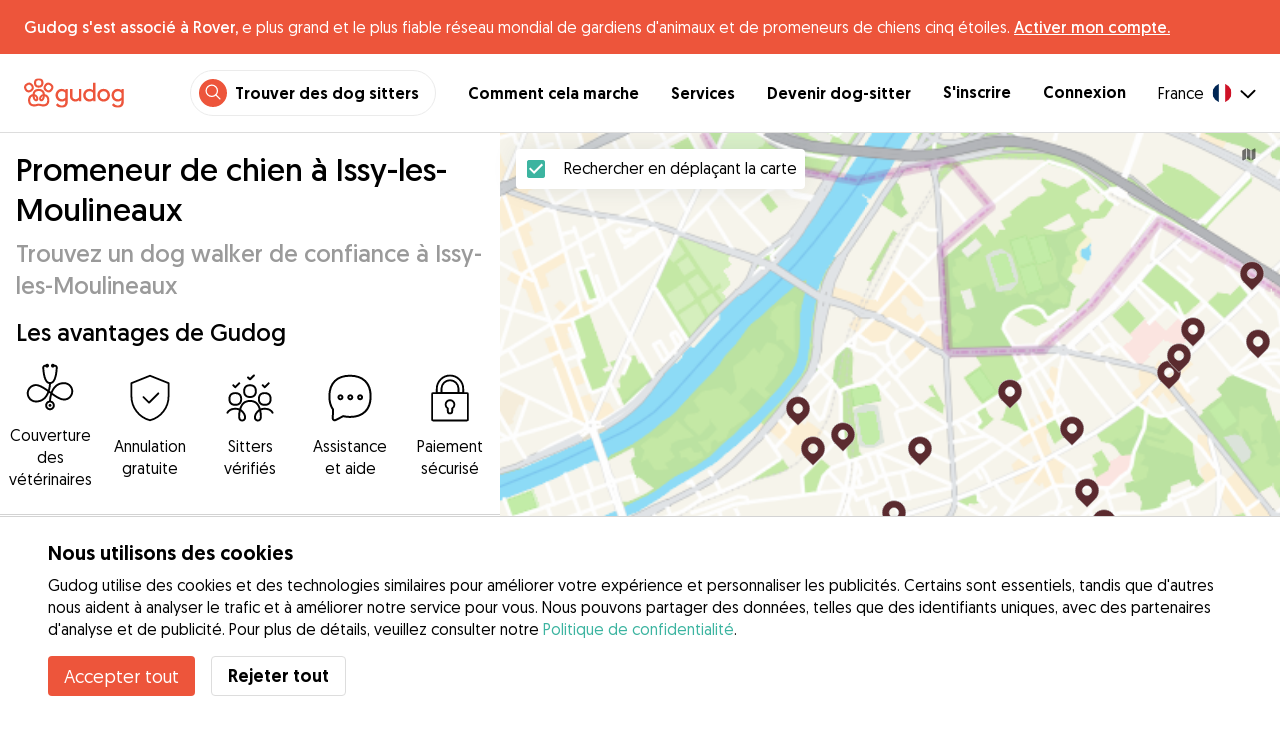

--- FILE ---
content_type: text/html; charset=utf-8
request_url: https://gudog.fr/promenade-de-chiens-issy-les-moulineaux
body_size: 54055
content:
<!DOCTYPE html><html lang="fr"><head><title>Promeneur de chien à Issy-les-Moulineaux dès 7 € - Gudog</title><meta name="author" content="Gudog"/><meta name="description" content="Si vous n&#x27;avez pas le temps de promener votre chien, choisissez l&#x27;un de nos promeneurs de chiens à Issy-les-Moulineaux et réservez en ligne."/><meta content="width=device-width, initial-scale=1, maximum-scale=1, user-scalable=no" name="viewport"/><meta charSet="utf-8"/><meta name="twitter:card" content="summary_large_image"/><meta name="twitter:site" content="@GudogFR"/><meta name="twitter:creator" content="@GudogFR"/><meta name="twitter:title" content="À propos de Gudog"/><meta name="twitter:description" content="Gudog est une plateforme qui rassemble des propriétaires de chiens et des dog sitters de confiance. Nous proposons l&#x27;hébergement, les promenades et la garderie de jour pour chiens."/><meta name="twitter:image:src" content="https://gudog.fr/images/meta/twitter.jpg"/><meta property="og:type" content="website"/><meta property="og:site_name" content="Gudog"/><meta property="og:locale" content="fr_FR"/><meta property="fb:app_id" content="222056517915512"/><meta property="fb:admins" content="100000094355899"/><meta property="og:title" content="À propos de Gudog"/><meta property="og:description" content="Gudog est une plateforme qui rassemble des propriétaires de chiens et des dog sitters de confiance. Nous proposons l&#x27;hébergement, les promenades et la garderie de jour pour chiens."/><meta property="og:image" content="https://gudog.fr/images/meta/facebook.jpg"/><meta property="og:url" content="https://gudog.fr/promenade-de-chiens-issy-les-moulineaux"/><meta property="al:ios:app_store_id" content="964470204"/><meta property="al:ios:app_name" content="Gudog"/><meta property="al:android:package" content="com.gudog.app"/><meta property="al:android:app_name" content="Gudog"/><link rel="canonical" href="https://gudog.fr/promenade-de-chiens-issy-les-moulineaux"/><script type="application/ld+json">{
              "@context": "https://schema.org",
              "@type": "Service",
              "serviceType": "Promeneur de chien à Issy-les-Moulineaux",
            "description": "Service de promenade de chien",
              "provider": {
                "@type": "LocalBusiness",
                "name": "Gudog",
                "url": "https://gudog.fr/promenade-de-chiens-issy-les-moulineaux",
                "aggregateRating": {
                  "@type": "AggregateRating",
                  "ratingValue": 5.0,
                  "reviewCount": 20,
                  "bestRating": 5,
                  "worstRating": 1
                },
                "areaServed": {
                  "@type": "Place",
                  "name": "Issy-les-Moulineaux",
                  "geo": {
                    "@type": "GeoCoordinates",
                    "latitude": 48.8245,
                    "longitude": 2.27434
                  }
                },
                "currenciesAccepted": "EUR",
                "paymentAccepted": "Credit Card",
                "priceRange": "7EUR - 38EUR"
              },
              "brand": {
                "@type": "Organization",
                "name": "Gudog",
                "logo": "https://gudog.fr/images/logo.svg",
                "url": "https://gudog.fr"
              },
              "image": "https://gudog.fr/images/logo.svg"
            }</script><link rel="preload" as="image" imageSrcSet="/_next/image?url=https%3A%2F%2Fgudog.s3.amazonaws.com%2Fuser%2Favatar%2F770154%2Fcircle_770154_1662895789.jpeg&amp;w=576&amp;q=75 576w, /_next/image?url=https%3A%2F%2Fgudog.s3.amazonaws.com%2Fuser%2Favatar%2F770154%2Fcircle_770154_1662895789.jpeg&amp;w=768&amp;q=75 768w, /_next/image?url=https%3A%2F%2Fgudog.s3.amazonaws.com%2Fuser%2Favatar%2F770154%2Fcircle_770154_1662895789.jpeg&amp;w=992&amp;q=75 992w, /_next/image?url=https%3A%2F%2Fgudog.s3.amazonaws.com%2Fuser%2Favatar%2F770154%2Fcircle_770154_1662895789.jpeg&amp;w=1200&amp;q=75 1200w, /_next/image?url=https%3A%2F%2Fgudog.s3.amazonaws.com%2Fuser%2Favatar%2F770154%2Fcircle_770154_1662895789.jpeg&amp;w=2400&amp;q=75 2400w" imageSizes="100vw" fetchpriority="high"/><link rel="preload" as="image" imageSrcSet="/_next/image?url=https%3A%2F%2Fgudog.s3.amazonaws.com%2Fuser%2Favatar%2F748596%2Fcircle_748596_1657144055.jpeg&amp;w=576&amp;q=75 576w, /_next/image?url=https%3A%2F%2Fgudog.s3.amazonaws.com%2Fuser%2Favatar%2F748596%2Fcircle_748596_1657144055.jpeg&amp;w=768&amp;q=75 768w, /_next/image?url=https%3A%2F%2Fgudog.s3.amazonaws.com%2Fuser%2Favatar%2F748596%2Fcircle_748596_1657144055.jpeg&amp;w=992&amp;q=75 992w, /_next/image?url=https%3A%2F%2Fgudog.s3.amazonaws.com%2Fuser%2Favatar%2F748596%2Fcircle_748596_1657144055.jpeg&amp;w=1200&amp;q=75 1200w, /_next/image?url=https%3A%2F%2Fgudog.s3.amazonaws.com%2Fuser%2Favatar%2F748596%2Fcircle_748596_1657144055.jpeg&amp;w=2400&amp;q=75 2400w" imageSizes="100vw" fetchpriority="high"/><link rel="preload" as="image" imageSrcSet="/_next/image?url=https%3A%2F%2Fgudog.s3.amazonaws.com%2Fuser%2Favatar%2F951614%2Fcircle_951614_1699891624.jpeg&amp;w=576&amp;q=75 576w, /_next/image?url=https%3A%2F%2Fgudog.s3.amazonaws.com%2Fuser%2Favatar%2F951614%2Fcircle_951614_1699891624.jpeg&amp;w=768&amp;q=75 768w, /_next/image?url=https%3A%2F%2Fgudog.s3.amazonaws.com%2Fuser%2Favatar%2F951614%2Fcircle_951614_1699891624.jpeg&amp;w=992&amp;q=75 992w, /_next/image?url=https%3A%2F%2Fgudog.s3.amazonaws.com%2Fuser%2Favatar%2F951614%2Fcircle_951614_1699891624.jpeg&amp;w=1200&amp;q=75 1200w, /_next/image?url=https%3A%2F%2Fgudog.s3.amazonaws.com%2Fuser%2Favatar%2F951614%2Fcircle_951614_1699891624.jpeg&amp;w=2400&amp;q=75 2400w" imageSizes="100vw" fetchpriority="high"/><link rel="preload" as="image" imageSrcSet="/_next/image?url=https%3A%2F%2Fgudog.s3.amazonaws.com%2Fuser%2Favatar%2F1056988%2Fcircle_1056988_1726504089.jpeg&amp;w=576&amp;q=75 576w, /_next/image?url=https%3A%2F%2Fgudog.s3.amazonaws.com%2Fuser%2Favatar%2F1056988%2Fcircle_1056988_1726504089.jpeg&amp;w=768&amp;q=75 768w, /_next/image?url=https%3A%2F%2Fgudog.s3.amazonaws.com%2Fuser%2Favatar%2F1056988%2Fcircle_1056988_1726504089.jpeg&amp;w=992&amp;q=75 992w, /_next/image?url=https%3A%2F%2Fgudog.s3.amazonaws.com%2Fuser%2Favatar%2F1056988%2Fcircle_1056988_1726504089.jpeg&amp;w=1200&amp;q=75 1200w, /_next/image?url=https%3A%2F%2Fgudog.s3.amazonaws.com%2Fuser%2Favatar%2F1056988%2Fcircle_1056988_1726504089.jpeg&amp;w=2400&amp;q=75 2400w" imageSizes="100vw" fetchpriority="high"/><script type="application/ld+json">{
              "@context": "https://schema.org",
              "@type": "FAQPage",
              "mainEntity": [{"@type":"Question","name":"Comment puis-je trouver un promeneur de chien de confiance près de chez moi à Issy-les-Moulineaux?","acceptedAnswer":{"@type":"Answer","text":"Trouver un promeneur de chien de confiance près de chez vous est simple et amusant avec Gudog. Avec 18 promeneurs de chiens à Issy-les-Moulineaux prêts à offrir à votre chien de courtes promenades ou de longues aventures dans les parcs locaux et les espaces verts, voici comment trouver le compagnon parfait pour votre chien : Recherche : Utilisez la carte ou la liste de recherche pour découvrir les promeneurs de chiens locaux à Issy-les-Moulineaux. Réservation : Une fois que vous avez trouvé le bon promeneur pour votre chien, vous pouvez réserver en toute sécurité une promenade ponctuelle ou un horaire régulier de promenades. Mises à jour photo : Recevez des mises à jour photo pendant la promenade de votre chien, vous permettant de voir les itinéraires qu'ils ont empruntés et le plaisir qu'ils ont."}},{"@type":"Question","name":"Combien coûte une promenade de chien à Issy-les-Moulineaux?","acceptedAnswer":{"@type":"Answer","text":"Le coût d'une promenade de chien à Issy-les-Moulineaux commence à partir de aussi peu que €7 par promenade jusqu'à un prix moyen de €13 par promenade. Avec 18 promeneurs de chiens à Issy-les-Moulineaux, trouver un promeneur de chien de confiance qui correspond à votre budget est simple. Tous les promeneurs de chiens Gudog fournissent une attention personnalisée et des itinéraires de promenade adaptés aux besoins d'exercice et de santé de votre chien."}},{"@type":"Question","name":"Les promeneurs de chiens à Issy-les-Moulineaux sont-ils sûrs?","acceptedAnswer":{"@type":"Answer","text":"Absolument ! Avec 22 promenades de chiens effectuées et 10 avis positifs de propriétaires de chiens, nos promeneurs de chiens sont les meilleurs parmi les meilleurs. Chaque promeneur de chien Gudog doit également réussir notre processus de sélection, où l'équipe Gudog évalue leur expérience, leurs qualifications professionnelles, leurs photos et les avis des propriétaires de chiens. Au cours des 12 derniers mois, seuls 14 % des candidats promeneurs de chiens à Issy-les-Moulineaux ont été acceptés pour rejoindre Gudog. Pour une sécurité supplémentaire : Nous conseillons à tous les propriétaires de chiens d'organiser une rencontre avant toute réservation pour rencontrer le promeneur, faire une courte promenade ensemble et confirmer qu'il y a une bonne entente avec votre chien. Chaque service de promenade de chien réservé via Gudog est couvert par une assurance vétérinaire, pour une tranquillité d'esprit supplémentaire pour vous et votre chien."}},{"@type":"Question","name":"Combien de temps dure une promenade de chien à Issy-les-Moulineaux?","acceptedAnswer":{"@type":"Answer","text":"Les promeneurs de chiens Gudog à Issy-les-Moulineaux adaptent leurs promenades aux chiens individuels, de courtes sorties de 30 minutes à des aventures complètes d'une heure. Cette flexibilité garantit que que votre chien préfère une promenade courte et énergique ou une balade tranquille et prolongée, il y a une option pour les rendre heureux et en bonne santé. Il suffit de contacter directement votre promeneur de chien désiré pour trouver la promenade parfaite en fonction de l'âge, de la santé et de la forme physique de votre chien."}},{"@type":"Question","name":"Puis-je rencontrer mon promeneur avant ma réservation à Issy-les-Moulineaux ?","acceptedAnswer":{"@type":"Answer","text":"Bien sûr ! Une fois que vous avez confirmé votre réservation avec votre promeneur choisi à Issy-les-Moulineaux, nous recommandons à tous les propriétaires de chiens d'organiser une rencontre préalable. Cela vous donne l'occasion de rencontrer le promeneur en personne, de faire une courte promenade ensemble, de discuter des besoins spécifiques de votre chien en matière de promenade et de vous assurer que votre chien et le promeneur s'entendent bien. N'oubliez pas que vous pouvez annuler une réservation sur Gudog à tout moment pour un remboursement intégral jusqu'à 3 jours avant le début de la réservation."}},{"@type":"Question","name":"Les promeneurs de chiens à Issy-les-Moulineaux peuvent-ils accueillir des chiens ayant des besoins médicaux spéciaux?","acceptedAnswer":{"@type":"Answer","text":"Absolument ! Notre réseau de 18 promeneurs de chiens expérimentés à Issy-les-Moulineaux comprend de nombreux professionnels bien équipés et qualifiés pour s'occuper des chiens ayant des besoins médicaux spéciaux. Que votre ami à quatre pattes nécessite des promenades à un rythme lent en raison de problèmes de mobilité, ait besoin de médicaments administrés ou ait des besoins alimentaires spécifiques, nos promeneurs de chiens sont prêts pour la tâche. Nous vous recommandons vivement de discuter en détail des besoins de santé de votre chien avant toute réservation pour garantir que chaque promenade soit parfaitement adaptée aux besoins de votre chien."}},{"@type":"Question","name":"Puis-je réserver un promeneur de chien à la dernière minute à Issy-les-Moulineaux?","acceptedAnswer":{"@type":"Answer","text":"Oui bien sûr ! Nous savons que la vie peut être imprévisible et parfois vous aurez besoin de réserver une promenade de chien à la dernière minute. Avec un réseau de 18 promeneurs de chiens vérifiés à Issy-les-Moulineaux, Gudog a tout prévu. Pas besoin de vous précipiter pour demander des recommandations à des amis ou de commencer à passer des appels téléphoniques frénétiques, il vous suffit de trouver le promeneur de chien qui convient le mieux à votre chien, puis de lui envoyer un message et de réserver via Gudog."}},{"@type":"Question","name":"Puis-je planifier des promenades de chien répétées avec le même promeneur de chien à Issy-les-Moulineaux?","acceptedAnswer":{"@type":"Answer","text":"Alors qu'il y a 18 promeneurs de chiens à Issy-les-Moulineaux, une fois que vous avez trouvé la bonne personne pour votre chien, la régularité est essentielle pour construire une relation forte et de confiance. Des promenades régulièrement programmées aident votre promeneur de chien à mieux comprendre les besoins de votre chien afin d'établir un programme d'exercice optimal et de fournir un sentiment de confort et de familiarité, ce qui est essentiel pour le bonheur et la santé de votre chien."}},{"@type":"Question","name":"Puis-je laisser un avis pour mon promeneur de chien à Issy-les-Moulineaux?","acceptedAnswer":{"@type":"Answer","text":"Mais bien sûr ! Après la fin de votre réservation de promenade de chien, vous recevrez un e-mail vous demandant d'évaluer et de laisser un avis pour votre promeneur de chien. Ce retour d'information crucial vous permet non seulement de partager votre expérience, mais également d'établir la confiance pour aider les autres propriétaires de chiens à Issy-les-Moulineaux à prendre des décisions éclairées lorsqu'ils recherchent le promeneur de chien parfait pour eux."}},{"@type":"Question","name":"Mon chien est-il trop jeune pour réserver un promeneur de chien à Issy-les-Moulineaux?","acceptedAnswer":{"@type":"Answer","text":"Les chiens de tous âges sont les bienvenus chez Gudog. Cependant, pour la sécurité et le bien-être des chiots à Issy-les-Moulineaux, il est crucial de s'assurer qu'ils ont terminé leur programme de vaccination et d'informer votre promeneur de chien s'ils sont dressés à la laisse. La curiosité naturelle des chiots et leur désir d'explorer nécessitent souvent une surveillance supplémentaire, ce qui peut entraîner des frais supplémentaires pour les chiens de moins de 12 mois."}}]
            }</script><meta name="next-head-count" content="31"/><link rel="icon" href="/images/favicon.ico"/><style>
            * {
              box-sizing: border-box;
              font-family: Geomanist, sans-serif;
            }
            body {
              font-size: 16px;
              line-height: 1.43;
              margin: 0;

            }
          </style><link rel="stylesheet" href="/fonts/Geomanist.css"/><link rel="preload" href="/fonts/Geomanist-Book.woff2" as="font" crossorigin=""/><link rel="preload" href="/fonts/Geomanist-Medium.woff2" as="font" crossorigin=""/><link rel="preload" href="/fonts/Geomanist-Regular.woff2" as="font" crossorigin=""/><link rel="preload" href="/_next/static/css/8bf3eb0b09d0e017.css" as="style"/><link rel="stylesheet" href="/_next/static/css/8bf3eb0b09d0e017.css" data-n-g=""/><noscript data-n-css=""></noscript><script defer="" nomodule="" src="/_next/static/chunks/polyfills-78c92fac7aa8fdd8.js"></script><script src="/_next/static/chunks/webpack-20212e249b4f3ea1.js" defer=""></script><script src="/_next/static/chunks/framework-1412f0e7c1d3a7c6.js" defer=""></script><script src="/_next/static/chunks/main-2abe37e3ee6be6bd.js" defer=""></script><script src="/_next/static/chunks/pages/_app-82cc06f319952222.js" defer=""></script><script src="/_next/static/chunks/74034-8c3495467bb72495.js" defer=""></script><script src="/_next/static/chunks/61849-f42c4371a57447ef.js" defer=""></script><script src="/_next/static/chunks/9629-1eb07bad1ae2e119.js" defer=""></script><script src="/_next/static/chunks/92002-cb1d44a6aab4fb6c.js" defer=""></script><script src="/_next/static/chunks/95372-41e48b8947a116ae.js" defer=""></script><script src="/_next/static/chunks/41467-84a714f515e2e7d3.js" defer=""></script><script src="/_next/static/chunks/10934-8884034dbdff52f3.js" defer=""></script><script src="/_next/static/chunks/pages/search/cityservice-2417c4602ee758ad.js" defer=""></script><script src="/_next/static/ewILhn9CSLCBq4_23-I5N/_buildManifest.js" defer=""></script><script src="/_next/static/ewILhn9CSLCBq4_23-I5N/_ssgManifest.js" defer=""></script><style data-styled="" data-styled-version="5.3.0">.cTufNn{box-sizing:border-box;margin:0;min-width:0;-webkit-flex-wrap:wrap;-ms-flex-wrap:wrap;flex-wrap:wrap;}/*!sc*/
.bpjXNr{box-sizing:border-box;margin:0;min-width:0;}/*!sc*/
.bpjXNr svg{z-index:6;position:fixed;top:0;left:0;right:0;pointer-events:none;height:3px;}/*!sc*/
.bpjXNr svg path{stroke:#ED553B;}/*!sc*/
.hFlGVD{box-sizing:border-box;margin:0;min-width:0;z-index:auto;position:relative;top:auto;background:white;width:100%;}/*!sc*/
@media screen and (min-width:576px){.hFlGVD{z-index:5;position:-webkit-sticky;position:sticky;top:0;}}/*!sc*/
.hFlGVD.transparent{z-index:5;background:transparent;top:0;position:absolute;}/*!sc*/
.hFlGVD.transparent button svg{color:#ffffff;}/*!sc*/
.hFlGVD.transparent ul:not(.mobile) li{color:#ffffff;}/*!sc*/
@media screen and (min-width:576px){.hFlGVD.transparent{position:absolute;}}/*!sc*/
.hFlGVD.transparent header{border-bottom:0;}/*!sc*/
.gksRbr{box-sizing:border-box;margin:0;min-width:0;padding-top:16px;padding-bottom:16px;padding-left:16px;padding-right:16px;background-color:#ED553B;-webkit-align-items:center;-webkit-box-align:center;-ms-flex-align:center;align-items:center;}/*!sc*/
@media screen and (min-width:576px){.gksRbr{padding-left:24px;padding-right:24px;}}/*!sc*/
.fjGIUX{box-sizing:border-box;margin:0;min-width:0;color:white;}/*!sc*/
.XXkEM{box-sizing:border-box;margin:0;min-width:0;font-weight:300;}/*!sc*/
.dxKoKZ{box-sizing:border-box;margin:0;min-width:0;-webkit-flex-wrap:nowrap;-ms-flex-wrap:nowrap;flex-wrap:nowrap;-webkit-align-items:center;-webkit-box-align:center;-ms-flex-align:center;align-items:center;-webkit-box-pack:justify;-webkit-justify-content:space-between;-ms-flex-pack:justify;justify-content:space-between;border-bottom:1px solid #DDDDDD;padding-left:8px;padding-right:8px;padding-top:16px;padding-bottom:16px;}/*!sc*/
@media screen and (min-width:576px){.dxKoKZ{padding-left:24px;padding-right:24px;}}/*!sc*/
.cxPHIk{box-sizing:border-box;margin:0;min-width:0;cursor:pointer;}/*!sc*/
.cOtmZZ{box-sizing:border-box;margin:0;min-width:0;width:80px;height:24px;}/*!sc*/
@media screen and (min-width:576px){.cOtmZZ{width:100px;height:32px;}}/*!sc*/
.fzUdiI{box-sizing:border-box;margin:0;min-width:0;}/*!sc*/
.iOBUAK{box-sizing:border-box;margin:0;min-width:0;-webkit-align-items:center;-webkit-box-align:center;-ms-flex-align:center;align-items:center;margin-left:auto;list-style:none;text-align:right;display:none !important;}/*!sc*/
@media screen and (min-width:576px){.iOBUAK{display:none !important;}}/*!sc*/
@media screen and (min-width:768px){.iOBUAK{display:-webkit-box !important;display:-webkit-flex !important;display:-ms-flexbox !important;display:flex !important;}}/*!sc*/
.iOBUAK.mobile{position:fixed;top:0;bottom:0;left:0;width:100%;margin:0;padding-top:8px;padding-bottom:8px;padding-left:16px;padding-right:16px;background-color:#ffffff;z-index:9999;display:none;}/*!sc*/
.iOBUAK.mobile li{display:block;padding-top:8px;padding-bottom:8px;}/*!sc*/
.dkhvvp{box-sizing:border-box;margin:0;min-width:0;-webkit-box-pack:end;-webkit-justify-content:flex-end;-ms-flex-pack:end;justify-content:flex-end;margin-bottom:4px;}/*!sc*/
@media screen and (min-width:576px){.dkhvvp{margin-bottom:0;}}/*!sc*/
.koHdog{box-sizing:border-box;margin:0;min-width:0;width:-webkit-fit-content;width:-moz-fit-content;width:fit-content;-webkit-align-items:center;-webkit-box-align:center;-ms-flex-align:center;align-items:center;-webkit-box-pack:end;-webkit-justify-content:flex-end;-ms-flex-pack:end;justify-content:flex-end;background-color:white;padding-top:8px;padding-bottom:8px;padding-left:8px;padding-right:8px;border-radius:100px;border:1px solid;border-color:#EBEBEB;}/*!sc*/
.hYsdna{box-sizing:border-box;margin:0;min-width:0;background-color:#ED553B;-webkit-box-pack:center;-webkit-justify-content:center;-ms-flex-pack:center;justify-content:center;-webkit-align-items:center;-webkit-box-align:center;-ms-flex-align:center;align-items:center;width:28px;height:28px;border-radius:16px;padding-bottom:2px;}/*!sc*/
.cHRebJ{box-sizing:border-box;margin:0;min-width:0;color:#010101;margin-left:8px;margin-right:8px;}/*!sc*/
.iXerLK{box-sizing:border-box;margin:0;min-width:0;font-size:16px;font-weight:700;display:inline-block;color:inherit;-webkit-text-decoration:none;text-decoration:none;}/*!sc*/
.iXerLK:hover,.iXerLK:focus,.iXerLK .active{color:#ED553B;}/*!sc*/
.fxTbeq{box-sizing:border-box;margin:0;min-width:0;display:block;padding-left:32px;}/*!sc*/
@media screen and (min-width:576px){.fxTbeq{display:none;}}/*!sc*/
@media screen and (min-width:768px){.fxTbeq{display:none;}}/*!sc*/
@media screen and (min-width:992px){.fxTbeq{display:none;}}/*!sc*/
@media screen and (min-width:1200px){.fxTbeq{display:block;}}/*!sc*/
.YWuDd{box-sizing:border-box;margin:0;min-width:0;display:inline;font-weight:700;padding-left:32px;}/*!sc*/
.iXthVs{box-sizing:border-box;margin:0;min-width:0;cursor:pointer;-webkit-align-items:center;-webkit-box-align:center;-ms-flex-align:center;align-items:center;}/*!sc*/
.gZrLcJ{box-sizing:border-box;margin:0;min-width:0;font-weight:400;margin-right:8px;}/*!sc*/
.igcShH{box-sizing:border-box;margin:0;min-width:0;margin-left:8px;padding-top:8px;}/*!sc*/
.eaBKgw{box-sizing:border-box;margin:0;min-width:0;display:block;}/*!sc*/
@media screen and (min-width:576px){.eaBKgw{display:block;}}/*!sc*/
@media screen and (min-width:768px){.eaBKgw{display:none;}}/*!sc*/
.jTItfe{box-sizing:border-box;margin:0;min-width:0;margin-left:auto;-webkit-align-items:center;-webkit-box-align:center;-ms-flex-align:center;align-items:center;}/*!sc*/
.jBjYIU{box-sizing:border-box;margin:0;min-width:0;color:#ffffff;padding-left:16px;padding-right:16px;}/*!sc*/
.dyQdBH{box-sizing:border-box;margin:0;min-width:0;margin-top:3px;font-size:12px;text-align:right;cursor:pointer;padding:0;background:none;border:none;margin-right:8px;}/*!sc*/
.eZkqhv{box-sizing:border-box;margin:0;min-width:0;width:100%;}/*!sc*/
.AlDeL{box-sizing:border-box;margin:0;min-width:0;width:100%;}/*!sc*/
@media screen and (min-width:576px){.AlDeL{width:100%;}}/*!sc*/
@media screen and (min-width:768px){.AlDeL{width:500px;}}/*!sc*/
.dmdHZD{box-sizing:border-box;margin:0;min-width:0;margin-left:16px;margin-right:16px;}/*!sc*/
.hxgZHp{box-sizing:border-box;margin:0;min-width:0;font-weight:300;font-size:24px;line-height:1.3333333333333333;margin-bottom:4px;font-size:24px;line-height:32px;margin-top:16px;}/*!sc*/
@media screen and (min-width:576px){.hxgZHp{margin-bottom:8px;font-size:32px;line-height:40px;}}/*!sc*/
.kfUPJx{box-sizing:border-box;margin:0;min-width:0;font-weight:300;font-size:24px;line-height:1.3333333333333333;margin-bottom:8px;color:#9A9A9A;font-size:18px;}/*!sc*/
@media screen and (min-width:576px){.kfUPJx{margin-bottom:0;font-size:24px;}}/*!sc*/
.gjJGdk{box-sizing:border-box;margin:0;min-width:0;z-index:1;padding-right:0;}/*!sc*/
.gYXnSj{box-sizing:border-box;margin:0;min-width:0;color:#010101;padding-top:8px;padding-bottom:16px;border-bottom:1px solid lightgray;}/*!sc*/
@media screen and (min-width:576px){.gYXnSj{padding-top:16px;padding-bottom:24px;}}/*!sc*/
.gEYJBy{box-sizing:border-box;margin:0;min-width:0;padding-left:16px;padding-right:16px;padding-bottom:16px;font-size:24px;line-height:30px;font-weight:300;color:#010101;}/*!sc*/
.fAaEs{box-sizing:border-box;margin:0;min-width:0;-webkit-flex:1;-ms-flex:1;flex:1;-webkit-flex-direction:column;-ms-flex-direction:column;flex-direction:column;-webkit-align-items:center;-webkit-box-align:center;-ms-flex-align:center;align-items:center;-webkit-box-pack:center;-webkit-justify-content:center;-ms-flex-pack:center;justify-content:center;padding-left:16px;padding-right:16px;}/*!sc*/
.eidIZd{box-sizing:border-box;margin:0;min-width:0;margin-bottom:8px;}/*!sc*/
.kGhHIk{box-sizing:border-box;margin:0;min-width:0;text-align:center;font-size:12px;}/*!sc*/
@media screen and (min-width:576px){.kGhHIk{font-size:16px;}}/*!sc*/
.hBfhQd{box-sizing:border-box;margin:0;min-width:0;padding-left:16px;}/*!sc*/
.ioSZvn{box-sizing:border-box;margin:0;min-width:0;-webkit-flex-wrap:nowrap;-ms-flex-wrap:nowrap;flex-wrap:nowrap;padding-top:16px;padding-bottom:16px;-webkit-flex:1;-ms-flex:1;flex:1;height:100%;}/*!sc*/
.cXZNOF{box-sizing:border-box;margin:0;min-width:0;-webkit-flex-wrap:nowrap;-ms-flex-wrap:nowrap;flex-wrap:nowrap;-webkit-flex:1;-ms-flex:1;flex:1;}/*!sc*/
.iTvwNb{box-sizing:border-box;margin:0;min-width:0;position:relative;width:64px;height:64px;margin-right:16px;}/*!sc*/
.iTvwNb .image{border-radius:50%;}/*!sc*/
.ieuiBH{box-sizing:border-box;margin:0;min-width:0;-webkit-flex-direction:column;-ms-flex-direction:column;flex-direction:column;-webkit-flex:1;-ms-flex:1;flex:1;}/*!sc*/
.cqTHxz{box-sizing:border-box;margin:0;min-width:0;-webkit-flex:1;-ms-flex:1;flex:1;}/*!sc*/
.cNSkhn{box-sizing:border-box;margin:0;min-width:0;overflow:hidden;text-overflow:ellipsis;display:-webkit-box;-webkit-line-clamp:2;-webkit-box-orient:vertical;margin:0;}/*!sc*/
.hZKkcD{box-sizing:border-box;margin:0;min-width:0;font-weight:700;font-size:30px;line-height:1.3125;color:#010101;font-size:18px;font-weight:300;}/*!sc*/
.durkQN{box-sizing:border-box;margin:0;min-width:0;font-weight:400;font-size:16px;line-height:1.5;font-weight:normal;text-overflow:ellipsis;}/*!sc*/
.ckVcaR{box-sizing:border-box;margin:0;min-width:0;margin-left:8px;}/*!sc*/
.efQRGT{box-sizing:border-box;margin:0;min-width:0;color:#ED553B;font-weight:300;line-height:1;}/*!sc*/
.cyndgC{box-sizing:border-box;margin:0;min-width:0;text-transform:lowercase;text-align:right;}/*!sc*/
.bylCIc{box-sizing:border-box;margin:0;min-width:0;-webkit-flex-direction:row;-ms-flex-direction:row;flex-direction:row;-webkit-align-items:center;-webkit-box-align:center;-ms-flex-align:center;align-items:center;}/*!sc*/
.cWvxxq{box-sizing:border-box;margin:0;min-width:0;padding-top:8px;padding-bottom:8px;}/*!sc*/
.cWvxxq svg{font-size:16px;margin-right:2px !important;margin-left:2px !important;}/*!sc*/
.cWvxxq svg:first-of-type{margin-right:2px !important;margin-left:0px !important;}/*!sc*/
.cWvxxq svg:last-of-type{margin-right:0px !important;margin-left:2px !important;}/*!sc*/
.clXcSf{box-sizing:border-box;margin:0;min-width:0;color:#010101;font-size:16px;line-height:1;}/*!sc*/
.bcVZxq{box-sizing:border-box;margin:0;min-width:0;color:#9A9A9A;font-size:16px;line-height:1;}/*!sc*/
.EcxZp{box-sizing:border-box;margin:0;min-width:0;margin-top:8px;}/*!sc*/
.grkmvT{box-sizing:border-box;margin:0;min-width:0;margin-right:8px;margin-bottom:4px;}/*!sc*/
.ZwTNL{box-sizing:border-box;margin:0;min-width:0;display:inline-block;text-overflow:ellipsis;white-space:nowrap;overflow:hidden;color:#9A9A9A;font-size:14px;border:1px solid #DDDDDD;border-radius:4px;height:24px;padding-left:8px;padding-right:8px;}/*!sc*/
.ZwTNL svg{margin-top:auto !important;margin-bottom:auto !important;margin-right:8px !important;}/*!sc*/
.lhlHrW{box-sizing:border-box;margin:0;min-width:0;-webkit-align-items:center;-webkit-box-align:center;-ms-flex-align:center;align-items:center;-webkit-box-pack:center;-webkit-justify-content:center;-ms-flex-pack:center;justify-content:center;height:100%;}/*!sc*/
.ehdmCq{box-sizing:border-box;margin:0;min-width:0;white-space:nowrap;overflow:hidden;text-overflow:ellipsis;-webkit-flex:1;-ms-flex:1;flex:1;}/*!sc*/
.cMnsOR{box-sizing:border-box;margin:0;min-width:0;-webkit-flex-direction:row;-ms-flex-direction:row;flex-direction:row;margin-left:-32px;}/*!sc*/
.csfgsO{box-sizing:border-box;margin:0;min-width:0;margin-right:8px;}/*!sc*/
.jMPvrh{box-sizing:border-box;margin:0;min-width:0;width:24px;height:24px;}/*!sc*/
.cXtyzc{box-sizing:border-box;margin:0;min-width:0;overflow:hidden;text-overflow:ellipsis;display:-webkit-box;-webkit-line-clamp:2;-webkit-box-orient:vertical;-webkit-flex:1;-ms-flex:1;flex:1;color:#9A9A9A;}/*!sc*/
.jnwtgL{box-sizing:border-box;margin:0;min-width:0;padding-left:32px;padding-right:32px;margin-top:24px;margin-bottom:24px;}/*!sc*/
.BySJC{box-sizing:border-box;margin:0;min-width:0;list-style:none;display:block;font-size:14px;color:#DDDDDD;padding-left:0;overflow:hidden;white-space:nowrap;text-overflow:ellipsis;}/*!sc*/
.iKJjZM{box-sizing:border-box;margin:0;min-width:0;display:inline-block;color:#181818;}/*!sc*/
.fHKbwE{box-sizing:border-box;margin:0;min-width:0;color:lightgray;padding-left:8px;padding-right:8px;}/*!sc*/
.cBBnpd{box-sizing:border-box;margin:0;min-width:0;color:#DDDDDD;display:inline;}/*!sc*/
.kehtfW{box-sizing:border-box;margin:0;min-width:0;padding-left:16px;padding-right:16px;padding-bottom:40px;}/*!sc*/
@media screen and (min-width:576px){.kehtfW{padding-left:16px;padding-right:16px;}}/*!sc*/
@media screen and (min-width:768px){.kehtfW{padding-left:32px;padding-right:32px;}}/*!sc*/
@media screen and (min-width:992px){.kehtfW{padding-left:8.33333vw;padding-right:8.33333vw;}}/*!sc*/
.fedplV{box-sizing:border-box;margin:0;min-width:0;padding-top:24px;padding-bottom:24px;}/*!sc*/
@media screen and (min-width:576px){.fedplV{padding-top:24px;padding-bottom:24px;}}/*!sc*/
@media screen and (min-width:768px){.fedplV{padding-top:40px;padding-bottom:40px;}}/*!sc*/
.dhKGDa{box-sizing:border-box;margin:0;min-width:0;padding-left:0;padding-right:0;}/*!sc*/
@media screen and (min-width:576px){.dhKGDa{padding-left:0;padding-right:0;}}/*!sc*/
@media screen and (min-width:768px){.dhKGDa{padding-left:0;padding-right:0;}}/*!sc*/
.iXzTyw{box-sizing:border-box;margin:0;min-width:0;background-color:#ffffff;border-radius:2px;box-shadow:0 0 25px 0 rgba(38,55,70,0.1);padding-left:24px;padding-right:24px;padding-top:24px;padding-bottom:24px;}/*!sc*/
@media screen and (min-width:576px){.iXzTyw{padding-left:24px;padding-right:24px;padding-top:24px;padding-bottom:24px;}}/*!sc*/
@media screen and (min-width:768px){.iXzTyw{padding-left:64px;padding-right:64px;padding-top:40px;padding-bottom:40px;}}/*!sc*/
.gvmDgv{box-sizing:border-box;margin:0;min-width:0;font-size:20px;font-family:inherit;font-weight:700;line-height:1.25;font-weight:700;font-size:30px;line-height:1.3125;}/*!sc*/
.dDFKXk{box-sizing:border-box;margin:0;min-width:0;-webkit-align-items:center;-webkit-box-align:center;-ms-flex-align:center;align-items:center;}/*!sc*/
.dOFZje{box-sizing:border-box;margin:0;min-width:0;margin-left:8px;margin-top:2px;}/*!sc*/
.bDnwib{box-sizing:border-box;margin:0;min-width:0;gap:16px;border-bottom:1px solid lightGrey;margin-top:24px;margin-bottom:16px;padding-bottom:32px;-webkit-flex-direction:column;-ms-flex-direction:column;flex-direction:column;}/*!sc*/
@media screen and (min-width:576px){.bDnwib{gap:64px;}}/*!sc*/
@media screen and (min-width:576px){.bDnwib{margin-bottom:24px;padding-bottom:32px;-webkit-flex-direction:row;-ms-flex-direction:row;flex-direction:row;}}/*!sc*/
.ksuUQX{box-sizing:border-box;margin:0;min-width:0;width:100%;-webkit-flex-direction:row;-ms-flex-direction:row;flex-direction:row;}/*!sc*/
@media screen and (min-width:576px){.ksuUQX{width:50%;-webkit-flex-direction:column;-ms-flex-direction:column;flex-direction:column;}}/*!sc*/
.bDsRoy{box-sizing:border-box;margin:0;min-width:0;-webkit-flex-shrink:0;-ms-flex-negative:0;flex-shrink:0;margin-top:8px;margin-right:16px;}/*!sc*/
@media screen and (min-width:576px){.bDsRoy{margin-top:0;margin-right:0;}}/*!sc*/
.cDMwiH{box-sizing:border-box;margin:0;min-width:0;font-size:20px;font-family:inherit;font-weight:700;line-height:1.25;font-weight:300;font-size:24px;line-height:1.3333333333333333;font-size:24px;font-weight:300;}/*!sc*/
.jhIKXy{box-sizing:border-box;margin:0;min-width:0;width:100%;}/*!sc*/
@media screen and (min-width:576px){.jhIKXy{width:100%;}}/*!sc*/
@media screen and (min-width:768px){.jhIKXy{width:100%;}}/*!sc*/
.eqspXb{box-sizing:border-box;margin:0;min-width:0;padding-top:8px;white-space:pre-wrap;}/*!sc*/
.laVLLs{box-sizing:border-box;margin:0;min-width:0;white-space:pre-wrap;padding-top:8px;}/*!sc*/
.laVLLs *{margin:0;padding:0;}/*!sc*/
.laVLLs ul{margin-left:24px;}/*!sc*/
.laVLLs .faq{margin-bottom:32px;}/*!sc*/
.laVLLs p,.laVLLs li{text-align:left;margin-bottom:16px;color:#9A9A9A;line-height:24px;}/*!sc*/
.laVLLs p strong,.laVLLs li strong{color:#181818;font-weight:300;}/*!sc*/
.laVLLs li{margin-bottom:8px;}/*!sc*/
.laVLLs h1,.laVLLs h2,.laVLLs h3,.laVLLs h4{text-align:left;margin-bottom:16px;}/*!sc*/
.laVLLs h1{font-weight:700;font-size:40px;line-height:1.2;}/*!sc*/
.laVLLs h2{font-weight:700;font-size:30px;line-height:1.3125;}/*!sc*/
.laVLLs h3{font-weight:300;font-size:24px;line-height:1.3333333333333333;}/*!sc*/
.laVLLs h4_highlight{font-weight:700;font-size:16px;line-height:1.5;}/*!sc*/
.laVLLs h4{font-weight:400;font-size:16px;line-height:1.5;}/*!sc*/
.laVLLs h5{font-weight:400;font-size:14px;line-height:1.1428571428571428;}/*!sc*/
.laVLLs note{font-weight:400;font-size:8px;line-height:1;}/*!sc*/
.laVLLs heading{font-family:inherit;line-height:1.25;font-weight:700;}/*!sc*/
.laVLLs display{font-family:inherit;font-weight:700;line-height:1.25;font-size:24px;}/*!sc*/
@media screen and (min-width:576px){.laVLLs display{font-size:32px;}}/*!sc*/
@media screen and (min-width:768px){.laVLLs display{font-size:48px;}}/*!sc*/
.laVLLs caps{text-transform:uppercase;-webkit-letter-spacing:0.1em;-moz-letter-spacing:0.1em;-ms-letter-spacing:0.1em;letter-spacing:0.1em;}/*!sc*/
.laVLLs .section{margin-bottom:16px;}/*!sc*/
.laVLLs a{color:#1F8C8D;font-weight:300;}/*!sc*/
.laVLLs iframe{width:100%;}/*!sc*/
.laVLLs .row{display:-webkit-box;display:-webkit-flex;display:-ms-flexbox;display:flex;-webkit-flex-direction:column;-ms-flex-direction:column;flex-direction:column;}/*!sc*/
@media screen and (min-width:576px){.laVLLs .row{-webkit-flex-direction:column;-ms-flex-direction:column;flex-direction:column;}}/*!sc*/
@media screen and (min-width:768px){.laVLLs .row{-webkit-flex-direction:row;-ms-flex-direction:row;flex-direction:row;}}/*!sc*/
.kUcGta{box-sizing:border-box;margin:0;min-width:0;border-top:1px solid #DDDDDD;border-bottom:1px solid #DDDDDD;margin-top:16px;padding-top:32px;margin-bottom:8px;padding-bottom:24px;padding-left:8px;padding-right:8px;-webkit-flex-direction:column;-ms-flex-direction:column;flex-direction:column;}/*!sc*/
@media screen and (min-width:576px){.kUcGta{margin-top:24px;padding-top:48px;margin-bottom:24px;padding-bottom:32px;padding-left:0;padding-right:0;-webkit-flex-direction:row;-ms-flex-direction:row;flex-direction:row;}}/*!sc*/
.dhsCJL{box-sizing:border-box;margin:0;min-width:0;width:100%;margin-right:0;margin-bottom:24px;}/*!sc*/
@media screen and (min-width:576px){.dhsCJL{width:50%;margin-right:64px;margin-bottom:0;}}/*!sc*/
.gTLqRA{box-sizing:border-box;margin:0;min-width:0;max-width:750px;}/*!sc*/
.bTbndc{box-sizing:border-box;margin:0;min-width:0;font-size:20px;font-family:inherit;font-weight:700;line-height:1.25;font-family:inherit;line-height:1.25;font-weight:700;font-size:24px;font-weight:300;margin-bottom:32px;}/*!sc*/
.dIyzWW{box-sizing:border-box;margin:0;min-width:0;margin-bottom:16px;}/*!sc*/
.jTkUBf{box-sizing:border-box;margin:0;min-width:0;margin-right:16px;-webkit-flex-shrink:0;-ms-flex-negative:0;flex-shrink:0;}/*!sc*/
.bJqGGA{box-sizing:border-box;margin:0;min-width:0;font-weight:700;}/*!sc*/
.jEWTKL{box-sizing:border-box;margin:0;min-width:0;width:100%;}/*!sc*/
@media screen and (min-width:576px){.jEWTKL{width:50%;}}/*!sc*/
.ikbFCA{box-sizing:border-box;margin:0;min-width:0;font-weight:300;font-size:24px;line-height:1.3333333333333333;margin-bottom:16px;}/*!sc*/
.eBpNNS{box-sizing:border-box;margin:0;min-width:0;border-bottom:1px solid #DDDDDD;cursor:pointer;padding-bottom:8px;}/*!sc*/
.eOGtNr{box-sizing:border-box;margin:0;min-width:0;padding-bottom:8px;padding-top:16px;-webkit-align-items:center;-webkit-box-align:center;-ms-flex-align:center;align-items:center;-webkit-box-pack:justify;-webkit-justify-content:space-between;-ms-flex-pack:justify;justify-content:space-between;}/*!sc*/
.cWnMdr{box-sizing:border-box;margin:0;min-width:0;font-weight:400;font-size:16px;line-height:1.5;font-weight:700;color:#010101;}/*!sc*/
.jcTKpe{box-sizing:border-box;margin:0;min-width:0;padding-bottom:8px;}/*!sc*/
.dTMpem{box-sizing:border-box;margin:0;min-width:0;color:#010101;}/*!sc*/
.kXdMCq{box-sizing:border-box;margin:0;min-width:0;cursor:pointer;padding-bottom:8px;}/*!sc*/
.oKFNj{box-sizing:border-box;margin:0;min-width:0;-webkit-flex-wrap:wrap;-ms-flex-wrap:wrap;flex-wrap:wrap;padding-top:0;margin-left:auto;margin-right:auto;}/*!sc*/
@media screen and (min-width:576px){.oKFNj{padding-top:0;}}/*!sc*/
@media screen and (min-width:768px){.oKFNj{padding-top:40px;}}/*!sc*/
.beBpCf{box-sizing:border-box;margin:0;min-width:0;margin-top:24px;margin-bottom:24px;width:100%;}/*!sc*/
@media screen and (min-width:576px){.beBpCf{margin-top:0;margin-bottom:0;width:50%;}}/*!sc*/
.eoLbZR{box-sizing:border-box;margin:0;min-width:0;font-size:20px;font-family:inherit;font-weight:700;line-height:1.25;font-weight:700;font-size:30px;line-height:1.3125;font-size:24px;font-weight:300;margin-bottom:16px;}/*!sc*/
.bImXBP{box-sizing:border-box;margin:0;min-width:0;font-size:20px;font-family:inherit;font-weight:700;line-height:1.25;font-weight:300;font-size:24px;line-height:1.3333333333333333;font-size:18px;line-height:1.5;}/*!sc*/
.cWBDZS{box-sizing:border-box;margin:0;min-width:0;font-size:20px;font-family:inherit;font-weight:700;line-height:1.25;font-weight:700;font-size:30px;line-height:1.3125;font-size:24px;font-weight:300;padding-bottom:16px;}/*!sc*/
.kcMjCz{box-sizing:border-box;margin:0;min-width:0;position:fixed;z-index:100;bottom:0;left:0;width:100%;background-color:white;padding-left:48px;padding-right:48px;padding-top:24px;padding-bottom:24px;border-top:1px solid lightgray;}/*!sc*/
.kmtwxI{box-sizing:border-box;margin:0;min-width:0;font-size:20px;font-family:inherit;font-weight:700;line-height:1.25;margin-bottom:8px;}/*!sc*/
.fihsFk{box-sizing:border-box;margin:0;min-width:0;color:#010101;margin-bottom:16px;}/*!sc*/
.fihsFk a:-webkit-any-link{color:#3CB4A0;}/*!sc*/
.bOmVAo{box-sizing:border-box;margin:0;min-width:0;-webkit-appearance:none;-moz-appearance:none;appearance:none;display:inline-block;text-align:center;line-height:inherit;-webkit-text-decoration:none;text-decoration:none;font-size:inherit;padding-left:24px;padding-right:24px;padding-top:16px;padding-bottom:16px;color:white;background-color:#ED553B;border:0;border-radius:4px;cursor:pointer;font-size:18px;line-height:24px;padding-left:16px;padding-right:16px;padding-top:0;padding-bottom:0;min-height:40px;margin-right:16px;}/*!sc*/
.knuXys{box-sizing:border-box;margin:0;min-width:0;-webkit-appearance:none;-moz-appearance:none;appearance:none;display:inline-block;text-align:center;line-height:inherit;-webkit-text-decoration:none;text-decoration:none;font-size:inherit;padding-left:24px;padding-right:24px;padding-top:16px;padding-bottom:16px;color:white;background-color:#ED553B;border:0;border-radius:4px;cursor:pointer;font-weight:700;color:#010101;background-color:transparent;border-radius:4px;border:1px solid #DDDDDD;cursor:pointer;font-size:18px;line-height:24px;padding-left:16px;padding-right:16px;padding-top:0;padding-bottom:0;min-height:40px;}/*!sc*/
.knuXys:hover{border-color:#010101;}/*!sc*/
.knuXys:focus{outline:none;}/*!sc*/
.knuXys:disabled{color:#333;border-color:default;}/*!sc*/
.hnzlvN{box-sizing:border-box;margin:0;min-width:0;padding-left:24px;padding-right:24px;padding-top:40px;padding-bottom:40px;background-color:#EBEBEB;}/*!sc*/
@media screen and (min-width:576px){.hnzlvN{padding-left:24px;padding-right:24px;padding-top:40px;padding-bottom:40px;}}/*!sc*/
@media screen and (min-width:768px){.hnzlvN{padding-left:100px;padding-right:100px;padding-top:64px;padding-bottom:64px;}}/*!sc*/
.jEgUdf{box-sizing:border-box;margin:0;min-width:0;font-size:20px;font-family:inherit;font-weight:700;line-height:1.25;font-weight:700;font-size:30px;line-height:1.3125;padding-bottom:24px;}/*!sc*/
.cRJwOs{box-sizing:border-box;margin:0;min-width:0;width:100%;-webkit-box-pack:justify;-webkit-justify-content:space-between;-ms-flex-pack:justify;justify-content:space-between;-webkit-flex-wrap:wrap;-ms-flex-wrap:wrap;flex-wrap:wrap;}/*!sc*/
.cBxYPc{box-sizing:border-box;margin:0;min-width:0;width:100%;padding-bottom:16px;padding-right:32px;}/*!sc*/
@media screen and (min-width:576px){.cBxYPc{width:50%;}}/*!sc*/
@media screen and (min-width:768px){.cBxYPc{width:50%;}}/*!sc*/
@media screen and (min-width:992px){.cBxYPc{width:50%;}}/*!sc*/
@media screen and (min-width:1200px){.cBxYPc{width:25%;}}/*!sc*/
.hbMjmm{box-sizing:border-box;margin:0;min-width:0;font-size:20px;font-family:inherit;font-weight:700;line-height:1.25;font-weight:300;font-size:24px;line-height:1.3333333333333333;font-size:18px;font-weight:300;padding-bottom:8px;}/*!sc*/
.hNUVcv{box-sizing:border-box;margin:0;min-width:0;color:#3CB4A0;font-size:18px;font-weight:300;}/*!sc*/
.hnVuHl{box-sizing:border-box;margin:0;min-width:0;background-color:#033243;color:#ffffff;position:absolute;top:100%;-webkit-flex-wrap:wrap;-ms-flex-wrap:wrap;flex-wrap:wrap;padding-left:24px;padding-right:24px;padding-top:40px;padding-bottom:40px;width:100%;}/*!sc*/
@media screen and (min-width:576px){.hnVuHl{padding-left:24px;padding-right:24px;padding-top:40px;padding-bottom:40px;}}/*!sc*/
@media screen and (min-width:768px){.hnVuHl{padding-left:100px;padding-right:100px;padding-top:64px;padding-bottom:64px;}}/*!sc*/
.iMtvUg{box-sizing:border-box;margin:0;min-width:0;width:100%;padding-bottom:24px;}/*!sc*/
@media screen and (min-width:576px){.iMtvUg{width:20%;padding-bottom:24px;}}/*!sc*/
@media screen and (min-width:768px){.iMtvUg{width:20%;padding-bottom:0;}}/*!sc*/
.cdsNLY{box-sizing:border-box;margin:0;min-width:0;cursor:pointer;padding-top:8px;padding-bottom:8px;}/*!sc*/
.eOtqwb{box-sizing:border-box;margin:0;min-width:0;cursor:pointer;color:#ffffff;padding-top:8px;padding-bottom:8px;}/*!sc*/
.bcDqvs{box-sizing:border-box;margin:0;min-width:0;padding-top:8px;padding-bottom:8px;}/*!sc*/
.FIBfv{box-sizing:border-box;margin:0;min-width:0;color:#ffffff;padding-top:8px;padding-bottom:8px;}/*!sc*/
.hvbHCL{box-sizing:border-box;margin:0;min-width:0;width:100%;padding-top:8px;padding-bottom:8px;}/*!sc*/
.kAxNCP{box-sizing:border-box;margin:0;min-width:0;padding-left:16px;padding-right:16px;}/*!sc*/
.cMeTAg{box-sizing:border-box;margin:0;min-width:0;background-color:#DDDDDD;width:100%;height:1px;margin-top:16px;margin-bottom:16px;}/*!sc*/
.dQjnpz{box-sizing:border-box;margin:0;min-width:0;width:50%;}/*!sc*/
.gyEWLe{box-sizing:border-box;margin:0;min-width:0;width:54px;height:16;}/*!sc*/
@media screen and (min-width:576px){.gyEWLe{width:54px;height:16px;}}/*!sc*/
@media screen and (min-width:768px){.gyEWLe{width:54px;height:16px;}}/*!sc*/
.dXA-dau{box-sizing:border-box;margin:0;min-width:0;float:right;width:50%;}/*!sc*/
.kEGcrp{box-sizing:border-box;margin:0;min-width:0;color:#9A9A9A;float:right;font-size:14px;-webkit-letter-spacing:0.5px;-moz-letter-spacing:0.5px;-ms-letter-spacing:0.5px;letter-spacing:0.5px;}/*!sc*/
.jogPuK{box-sizing:border-box;margin:0;min-width:0;font-size:12px;color:#9A9A9A;}/*!sc*/
.jogPuK a{color:#9A9A9A;}/*!sc*/
data-styled.g1[id="sc-bdnxRM"]{content:"cTufNn,bpjXNr,hFlGVD,gksRbr,fjGIUX,XXkEM,dxKoKZ,cxPHIk,cOtmZZ,fzUdiI,iOBUAK,dkhvvp,koHdog,hYsdna,cHRebJ,iXerLK,fxTbeq,YWuDd,iXthVs,gZrLcJ,igcShH,eaBKgw,jTItfe,jBjYIU,dyQdBH,eZkqhv,AlDeL,dmdHZD,hxgZHp,kfUPJx,gjJGdk,gYXnSj,gEYJBy,fAaEs,eidIZd,kGhHIk,hBfhQd,ioSZvn,cXZNOF,iTvwNb,ieuiBH,cqTHxz,cNSkhn,hZKkcD,durkQN,ckVcaR,efQRGT,cyndgC,bylCIc,cWvxxq,clXcSf,bcVZxq,EcxZp,grkmvT,ZwTNL,lhlHrW,ehdmCq,cMnsOR,csfgsO,jMPvrh,cXtyzc,jnwtgL,BySJC,iKJjZM,fHKbwE,cBBnpd,kehtfW,fedplV,dhKGDa,iXzTyw,gvmDgv,dDFKXk,dOFZje,bDnwib,ksuUQX,bDsRoy,cDMwiH,jhIKXy,eqspXb,laVLLs,kUcGta,dhsCJL,gTLqRA,bTbndc,dIyzWW,jTkUBf,bJqGGA,jEWTKL,ikbFCA,eBpNNS,eOGtNr,cWnMdr,jcTKpe,dTMpem,kXdMCq,oKFNj,beBpCf,eoLbZR,bImXBP,cWBDZS,kcMjCz,kmtwxI,fihsFk,bOmVAo,knuXys,hnzlvN,jEgUdf,cRJwOs,cBxYPc,hbMjmm,hNUVcv,hnVuHl,iMtvUg,cdsNLY,eOtqwb,bcDqvs,FIBfv,hvbHCL,kAxNCP,cMeTAg,dQjnpz,gyEWLe,dXA-dau,kEGcrp,jogPuK,"}/*!sc*/
.gfuSqG{display:-webkit-box;display:-webkit-flex;display:-ms-flexbox;display:flex;}/*!sc*/
data-styled.g2[id="sc-gtsrHT"]{content:"gfuSqG,"}/*!sc*/
.hiGvxk{-webkit-text-decoration:none;text-decoration:none;color:inherit;}/*!sc*/
data-styled.g3[id="sc-8b28c1e2-0"]{content:"hiGvxk,"}/*!sc*/
*{box-sizing:border-box;font-family:Geomanist,sans-serif;}/*!sc*/
body{font-size:16px;line-height:1.43;margin:0;}/*!sc*/
.grecaptcha-badge{visibility:hidden;}/*!sc*/
data-styled.g6[id="sc-global-cWfhzt1"]{content:"sc-global-cWfhzt1,"}/*!sc*/
.ifMWCu{height:100%;width:100%;}/*!sc*/
data-styled.g7[id="sc-98fa36f2-0"]{content:"ifMWCu,"}/*!sc*/
.Jihpp{position:relative;}/*!sc*/
.Jihpp .image{border-radius:50%;}/*!sc*/
data-styled.g13[id="sc-69c32612-0"]{content:"Jihpp,"}/*!sc*/
.jEvFNv{position:relative;cursor:pointer;border-bottom:1px solid #DDDDDD;padding-right:8px;border-right:8px solid #fff;}/*!sc*/
.jEvFNv.nohover{padding-right:0px;}/*!sc*/
.jEvFNv:not(.nohover):hover{border-right:8px solid #ED553B;}/*!sc*/
data-styled.g14[id="sc-159d1f2a-0"]{content:"jEvFNv,"}/*!sc*/
.efgwx{-webkit-text-decoration:none;text-decoration:none;color:inherit;}/*!sc*/
data-styled.g15[id="sc-159d1f2a-1"]{content:"efgwx,"}/*!sc*/
.bZPdWQ{margin:0;padding:0;}/*!sc*/
.bZPdWQ li{list-style:none;margin:8px 0;}/*!sc*/
data-styled.g16[id="sc-205e96b6-0"]{content:"bZPdWQ,"}/*!sc*/
.iTftO{font-size:18px;font-weight:300;}/*!sc*/
.iTftO a{color:#010101;-webkit-text-decoration:none;text-decoration:none;}/*!sc*/
data-styled.g17[id="sc-205e96b6-1"]{content:"iTftO,"}/*!sc*/
</style></head><body style="overscroll-behavior:none;position:relative;min-height:100vh"><div id="__next"><noscript>
      <iframe src="https://www.googletagmanager.com/ns.html?id=GTM-P2FQ283&gtm_auth=-7JFWN6s7itneDFF-Mbr5g&gtm_preview=env-2&gtm_cookies_win=x" height="0" width="0" style="display:none;visibility:hidden" id="tag-manager"></iframe></noscript><div class="sc-bdnxRM sc-gtsrHT cTufNn gfuSqG"><div class="sc-bdnxRM bpjXNr"><svg viewBox="0 0 100 1" preserveAspectRatio="none" style="display:block;width:0%"><path d="M 0,0.5 L 100,0.5" stroke-width="1" fill-opacity="0" style="stroke-dasharray:100, 100;stroke-dashoffset:0"></path></svg></div><div width="1" class="sc-bdnxRM hFlGVD"><div class="sc-bdnxRM sc-gtsrHT gksRbr gfuSqG banner"><div color="white" class="sc-bdnxRM fjGIUX"><span font-weight="book" class="sc-bdnxRM XXkEM">Gudog s&#x27;est associé à Rover,</span> e plus grand et le plus fiable réseau mondial de gardiens d&#x27;animaux et de promeneurs de chiens cinq étoiles. <a style="font-weight:300;color:white" href="/login">Activer mon compte.</a></div></div><header class="sc-bdnxRM sc-gtsrHT dxKoKZ gfuSqG"><div class="sc-bdnxRM cxPHIk"><a href="/" class="sc-8b28c1e2-0 hiGvxk"><div width="80px,100px" height="24px,32px" class="sc-bdnxRM cOtmZZ"><svg width="100%" height="100%" viewBox="0 0 630 187" xmlns="http://www.w3.org/2000/svg" xmlns:xlink="http://www.w3.org/1999/xlink" color="#ED553B" name="logo"><defs><path d="M118.416 113.383c-1.014 9.642-5.386 20.922-9.482 19.09-4.868-2.176 4.285-19.09 9.482-19.09zm-51.38 0c5.195 0 14.348 16.914 9.481 19.09-4.097 1.832-8.469-9.448-9.482-19.09zm72.8 45.482c-4.232 4.079-10.699 6.145-19.222 6.145-4.748 0-9.693-1.219-14.475-2.398-4.687-1.157-9.115-2.249-13.413-2.249-4.3 0-8.727 1.092-13.414 2.249-4.783 1.179-9.728 2.398-14.476 2.398-8.523 0-14.99-2.066-19.222-6.145-4.37-4.211-6.586-10.828-6.586-19.663 0-8.834 2.216-15.448 6.587-19.662 2.503-2.412 5.318-4.141 8.327-5.14 1.752 14.458 8.407 31.532 22.514 31.532 4.451 0 8.293-1.899 10.82-5.346 2.004-2.736 3.065-6.336 3.065-10.404 0-11.057-7.967-25.827-23.05-29.429.8-5.927 2.878-10.537 6.212-13.748 4.232-4.078 10.7-6.147 19.222-6.147h.001c8.523 0 14.99 2.069 19.221 6.147 3.334 3.211 5.413 7.821 6.213 13.748-15.083 3.602-23.05 18.372-23.05 29.429 0 4.068 1.06 7.668 3.065 10.404 2.527 3.447 6.368 5.346 10.82 5.346 14.106 0 20.762-17.074 22.513-31.532 3.01.999 5.824 2.728 8.327 5.14 4.371 4.214 6.587 10.828 6.587 19.662 0 8.835-2.216 15.452-6.586 19.663zm9.34-49.014c-4.996-4.815-11.048-8.002-17.485-9.281-.999-9.749-4.487-17.556-10.405-23.256-6.825-6.578-16.434-9.915-28.56-9.915-12.128 0-21.736 3.337-28.562 9.915-5.917 5.7-9.406 13.507-10.404 23.256-6.438 1.279-12.49 4.466-17.485 9.281-7.104 6.846-10.706 16.721-10.706 29.351 0 12.632 3.602 22.508 10.706 29.355 6.826 6.578 16.436 9.912 28.561 9.912 6.383 0 12.394-1.482 17.698-2.79 3.871-.955 7.527-1.857 10.191-1.857h.001c2.664 0 6.32.902 10.191 1.857 5.303 1.308 11.314 2.79 17.697 2.79 12.125 0 21.735-3.334 28.561-9.912 7.104-6.847 10.706-16.723 10.706-29.355 0-12.63-3.602-22.505-10.706-29.351zm18.601-41.418c-3.197 4.565-6.65 7.239-10.265 7.944-3.728.726-8.006-.582-12.73-3.89-4.726-3.308-7.42-6.885-8.01-10.634-.573-3.638.757-7.797 3.952-12.363 3.2-4.566 6.653-7.239 10.265-7.945h.001c.667-.129 1.35-.194 2.052-.194 3.22 0 6.801 1.369 10.681 4.085 4.725 3.308 7.42 6.885 8.008 10.636.574 3.636-.757 7.795-3.954 12.361zm17.25-14.454c-1.18-7.5-5.75-14.084-13.585-19.568-7.832-5.486-15.585-7.528-23.034-6.074h.001c-7.148 1.396-13.442 5.915-18.708 13.433-5.264 7.518-7.357 14.977-6.225 22.174 1.18 7.5 5.751 14.084 13.586 19.567 6.202 4.344 12.35 6.529 18.338 6.529 1.577 0 3.142-.151 4.694-.454 7.15-1.398 13.443-5.917 18.708-13.433 5.264-7.518 7.358-14.979 6.224-22.174zM17.547 68.433c-3.196-4.566-4.527-8.725-3.955-12.361.591-3.751 3.285-7.328 8.011-10.636 3.88-2.718 7.461-4.085 10.68-4.085.701 0 1.386.065 2.053.194 3.612.706 7.065 3.379 10.263 7.945 3.196 4.566 4.527 8.725 3.955 12.363-.59 3.749-3.285 7.326-8.01 10.634-4.725 3.31-9.01 4.616-12.733 3.89-3.613-.705-7.065-3.379-10.264-7.944zm30.716 15.078C56.1 78.028 60.67 71.444 61.85 63.944c1.132-7.197-.963-14.656-6.226-22.174-5.265-7.516-11.558-12.037-18.706-13.433-7.454-1.455-15.202.587-23.033 6.074C6.05 39.895 1.48 46.477.298 53.979c-1.132 7.196.963 14.656 6.226 22.174 5.265 7.516 11.56 12.035 18.707 13.433 1.553.303 3.117.454 4.695.454 5.988 0 12.137-2.185 18.338-6.529zm32.067-66.202c2.65-2.554 6.821-3.85 12.395-3.85 5.573 0 9.743 1.296 12.394 3.85 2.732 2.633 4.117 6.893 4.117 12.662 0 5.769-1.385 10.027-4.117 12.66-2.65 2.554-6.82 3.85-12.394 3.85s-9.745-1.296-12.396-3.852c-2.73-2.631-4.117-6.889-4.117-12.658 0-5.769 1.386-10.029 4.118-12.662zm-9.34 35.012c5.245 5.055 12.557 7.619 21.735 7.619 9.177 0 16.488-2.564 21.733-7.617 5.465-5.268 8.237-12.788 8.237-22.352s-2.772-17.084-8.236-22.352C109.214 2.564 101.903 0 92.726 0c-9.178 0-16.49 2.564-21.735 7.619-5.465 5.268-8.236 12.788-8.236 22.352s2.771 17.084 8.236 22.35zm189.65 40.717c-4.75-6.222-12.609-10.969-21.94-10.969-14.899 0-24.723 11.952-24.723 25.376 0 13.752 10.643 25.377 25.54 25.377 7.86 0 15.881-3.93 21.122-10.969V93.038zm-23.25 54.519c-6.876 0-14.08-1.964-19.32-5.075-11.624-6.876-19.647-19.647-19.647-35.037 0-15.389 8.186-28.324 19.811-35.201 5.24-3.111 11.624-4.912 18.828-4.912 8.677 0 17.026 2.62 24.068 8.677V68.97h15.062v73.677c0 11.46-1.473 19.155-4.584 25.213-6.222 11.951-18.01 18.992-33.236 18.992-19.975 0-32.582-10.153-37.492-17.848l11.46-10.641c5.566 7.368 12.771 13.752 25.376 13.752 8.351 0 14.9-3.111 18.665-8.839 2.784-4.256 4.258-10.151 4.258-19.812v-4.257c-6.223 5.404-14.08 8.35-23.249 8.35zM613.62 93.038c-4.749-6.222-12.607-10.969-21.939-10.969-14.9 0-24.724 11.952-24.724 25.376 0 13.752 10.644 25.377 25.541 25.377 7.86 0 15.882-3.93 21.122-10.969V93.038zm-23.249 54.519c-6.876 0-14.08-1.964-19.32-5.075-11.624-6.876-19.647-19.647-19.647-35.037 0-15.389 8.186-28.324 19.812-35.201 5.238-3.111 11.623-4.912 18.827-4.912 8.678 0 17.026 2.62 24.067 8.677V68.97h15.063v73.677c0 11.46-1.473 19.155-4.584 25.213-6.222 11.951-18.01 18.992-33.235 18.992-19.975 0-32.583-10.153-37.493-17.848l11.46-10.641c5.567 7.368 12.771 13.752 25.376 13.752 8.352 0 14.9-3.111 18.664-8.839 2.785-4.256 4.26-10.151 4.26-19.812v-4.257c-6.224 5.404-14.082 8.35-23.25 8.35zm-88.57-14.735c14.246 0 24.233-11.297 24.233-25.377 0-14.081-9.987-25.376-24.233-25.376-14.243 0-24.23 11.295-24.23 25.376 0 14.08 9.987 25.377 24.23 25.377zm0-65.49c22.758 0 39.786 17.192 39.786 40.113 0 22.922-17.028 40.112-39.786 40.112-22.756 0-39.784-17.19-39.784-40.112 0-22.921 17.028-40.113 39.784-40.113zm-66.798 25.706c-4.749-6.222-12.607-10.969-21.939-10.969-14.899 0-24.723 11.952-24.723 25.376 0 13.752 10.643 25.377 25.54 25.377 7.86 0 15.882-3.93 21.122-10.969V93.038zm.491 45.841c-6.223 5.568-14.57 8.678-23.74 8.678-6.876 0-14.08-1.964-19.32-5.075-11.623-6.876-19.647-19.647-19.647-35.037 0-15.389 8.187-28.324 19.812-35.201 5.238-3.111 11.623-4.912 18.827-4.912 8.35 0 16.701 2.62 23.577 8.352V29.677h15.554v116.244h-15.063v-7.042zm-139.164-4.256c-4.747-5.893-7.039-13.426-7.039-26.359V68.97h15.553v41.749c0 7.86 1.638 12.116 4.421 15.391 3.437 4.092 9.006 6.712 14.898 6.712 9.496 0 17.191-5.731 21.612-10.969V68.97h15.554v76.951h-15.062v-7.042c-3.44 3.275-11.952 8.678-22.595 8.678-10.97 0-20.957-4.91-27.342-12.934z" id="logo_svg__a"></path></defs><g fill="none" fill-rule="evenodd"><mask id="logo_svg__b" fill="#fff"><use xlink:href="#logo_svg__a"></use></mask><g mask="url(#logo_svg__b)" fill="#ED553B"><path d="M0 0h630v186.581H0z"></path></g></g></svg></div></a></div><div class="sc-bdnxRM fzUdiI"><ul class="sc-bdnxRM sc-gtsrHT iOBUAK gfuSqG"><div class="sc-bdnxRM sc-gtsrHT dkhvvp gfuSqG"><div class="sc-bdnxRM sc-gtsrHT koHdog gfuSqG"><div class="sc-bdnxRM sc-gtsrHT hYsdna gfuSqG"></div><div class="sc-bdnxRM cHRebJ"><a name="Trouver des dog sitters" href="/dog-sitters" class="sc-8b28c1e2-0 hiGvxk"><span class="sc-bdnxRM iXerLK">Trouver des dog sitters</span></a></div></div></div><li class="sc-bdnxRM fxTbeq"><a name="Comment cela marche" href="/comment-cela-marche" class="sc-8b28c1e2-0 hiGvxk"><span class="sc-bdnxRM iXerLK">Comment cela marche</span></a></li><li class="sc-bdnxRM fxTbeq"><a name="Services" href="/nos-services" class="sc-8b28c1e2-0 hiGvxk"><span class="sc-bdnxRM iXerLK">Services</span></a></li><li class="sc-bdnxRM fxTbeq"><a name="Devenir dog-sitter" href="/devenir-dog-sitter" class="sc-8b28c1e2-0 hiGvxk"><span class="sc-bdnxRM iXerLK">Devenir dog-sitter</span></a></li><li class="sc-bdnxRM YWuDd"><a name="S&#x27;inscrire" href="/signup" class="sc-8b28c1e2-0 hiGvxk"><span class="sc-bdnxRM iXerLK">S&#x27;inscrire</span></a></li><li class="sc-bdnxRM YWuDd"><a name="Connexion" href="/login" class="sc-8b28c1e2-0 hiGvxk"><span class="sc-bdnxRM iXerLK">Connexion</span></a></li><li class="sc-bdnxRM YWuDd"><div class="sc-bdnxRM sc-gtsrHT iXthVs gfuSqG"><div class="sc-bdnxRM gZrLcJ">France</div><div class="sc-bdnxRM igcShH"></div></div></li></ul></div><div class="sc-bdnxRM eaBKgw"><div class="sc-bdnxRM sc-gtsrHT jTItfe gfuSqG"><li class="sc-bdnxRM YWuDd"><div class="sc-bdnxRM sc-gtsrHT iXthVs gfuSqG"><div class="sc-bdnxRM gZrLcJ">France</div><div class="sc-bdnxRM igcShH"></div></div></li><div color="samoyedWhite" class="sc-bdnxRM jBjYIU">|</div><button class="sc-bdnxRM dyQdBH"></button></div></div></header></div><div width="1" class="sc-bdnxRM eZkqhv"><div class="sc-bdnxRM fzUdiI"><div class="sc-bdnxRM sc-gtsrHT fzUdiI gfuSqG"><div width="1,1,500px" class="sc-bdnxRM AlDeL"><div class="sc-bdnxRM dmdHZD"><h1 class="sc-bdnxRM hxgZHp">Promeneur de chien à Issy-les-Moulineaux</h1><p class="sc-bdnxRM kfUPJx">Trouvez un dog walker de confiance à Issy-les-Moulineaux</p></div><div class="sc-bdnxRM gjJGdk"><div class="sc-bdnxRM fzUdiI"><div class="sc-bdnxRM gYXnSj"><h3 class="sc-bdnxRM gEYJBy">Les avantages de Gudog</h3><div class="sc-bdnxRM sc-gtsrHT fzUdiI gfuSqG"><div class="sc-bdnxRM sc-gtsrHT fAaEs gfuSqG"><div class="sc-bdnxRM eidIZd"></div><div font-size="12px,16px" class="sc-bdnxRM kGhHIk">Couverture des vétérinaires</div></div><div class="sc-bdnxRM sc-gtsrHT fAaEs gfuSqG"><div class="sc-bdnxRM eidIZd"></div><div font-size="12px,16px" class="sc-bdnxRM kGhHIk">Annulation gratuite</div></div><div class="sc-bdnxRM sc-gtsrHT fAaEs gfuSqG"><div class="sc-bdnxRM eidIZd"></div><div font-size="12px,16px" class="sc-bdnxRM kGhHIk">Sitters vérifiés</div></div><div class="sc-bdnxRM sc-gtsrHT fAaEs gfuSqG"><div class="sc-bdnxRM eidIZd"></div><div font-size="12px,16px" class="sc-bdnxRM kGhHIk">Assistance et aide</div></div><div class="sc-bdnxRM sc-gtsrHT fAaEs gfuSqG"><div class="sc-bdnxRM eidIZd"></div><div font-size="12px,16px" class="sc-bdnxRM kGhHIk">Paiement sécurisé</div></div></div></div></div><div class="sc-bdnxRM hBfhQd"><a target="sitter_770154" class="sc-8b28c1e2-0 hiGvxk sc-159d1f2a-1 efgwx" href="/dog-sitters/770154-le-bonheur-des-loulous?serviceTypeId=2"><div data-test="sitter-card" class="sc-bdnxRM fzUdiI"><div height="100%" class="sc-bdnxRM sc-159d1f2a-0 ioSZvn jEvFNv" name="Anne"><div class="sc-bdnxRM sc-gtsrHT cXZNOF gfuSqG"><div width="64px" height="64px" class="sc-bdnxRM iTvwNb"><img alt="Anne: Le bonheur des loulous" fetchpriority="high" decoding="async" data-nimg="fill" class="image" style="position:absolute;height:100%;width:100%;left:0;top:0;right:0;bottom:0;color:transparent" sizes="100vw" srcSet="/_next/image?url=https%3A%2F%2Fgudog.s3.amazonaws.com%2Fuser%2Favatar%2F770154%2Fcircle_770154_1662895789.jpeg&amp;w=576&amp;q=75 576w, /_next/image?url=https%3A%2F%2Fgudog.s3.amazonaws.com%2Fuser%2Favatar%2F770154%2Fcircle_770154_1662895789.jpeg&amp;w=768&amp;q=75 768w, /_next/image?url=https%3A%2F%2Fgudog.s3.amazonaws.com%2Fuser%2Favatar%2F770154%2Fcircle_770154_1662895789.jpeg&amp;w=992&amp;q=75 992w, /_next/image?url=https%3A%2F%2Fgudog.s3.amazonaws.com%2Fuser%2Favatar%2F770154%2Fcircle_770154_1662895789.jpeg&amp;w=1200&amp;q=75 1200w, /_next/image?url=https%3A%2F%2Fgudog.s3.amazonaws.com%2Fuser%2Favatar%2F770154%2Fcircle_770154_1662895789.jpeg&amp;w=2400&amp;q=75 2400w" src="/_next/image?url=https%3A%2F%2Fgudog.s3.amazonaws.com%2Fuser%2Favatar%2F770154%2Fcircle_770154_1662895789.jpeg&amp;w=2400&amp;q=75"/></div><div class="sc-bdnxRM sc-gtsrHT ieuiBH gfuSqG"><div class="sc-bdnxRM sc-gtsrHT fzUdiI gfuSqG"><div class="sc-bdnxRM cqTHxz"><p class="sc-bdnxRM cNSkhn"><span class="sc-bdnxRM hZKkcD">Anne</span><span class="sc-bdnxRM fzUdiI"> · </span><span class="sc-bdnxRM durkQN">Le bonheur des loulous</span></p></div><div class="sc-bdnxRM ckVcaR"><span class="sc-bdnxRM efQRGT"><span class="sc-bdnxRM fzUdiI">10€</span><span class="sc-bdnxRM cyndgC">/promenade</span></span></div></div><div class="sc-bdnxRM sc-gtsrHT bylCIc gfuSqG"><div class="sc-bdnxRM sc-gtsrHT cWvxxq gfuSqG"></div><div class="sc-bdnxRM ckVcaR"><span class="sc-bdnxRM clXcSf">5.0</span><span class="sc-bdnxRM bcVZxq"> <!-- -->(<!-- -->6<!-- --> <!-- -->Réservations<!-- -->)</span></div></div><div class="sc-bdnxRM EcxZp"><div class="sc-bdnxRM sc-gtsrHT cTufNn gfuSqG"><div class="sc-bdnxRM grkmvT"><span class="sc-bdnxRM ZwTNL sc-36441ece-0 hrGYZI"><span height="100%" class="sc-bdnxRM sc-gtsrHT lhlHrW gfuSqG"><span class="sc-bdnxRM ehdmCq">Issy-les-Moulineaux<!-- --> </span></span></span></div><div class="sc-bdnxRM grkmvT"><span class="sc-bdnxRM ZwTNL sc-36441ece-0 hrGYZI"><span height="100%" class="sc-bdnxRM sc-gtsrHT lhlHrW gfuSqG"><span class="sc-bdnxRM ehdmCq">1<!-- --> <!-- -->Utilisateurs réguliers</span></span></span></div></div><div class="sc-bdnxRM sc-gtsrHT cMnsOR gfuSqG"><div class="sc-bdnxRM csfgsO"><div width="24" height="24" class="sc-bdnxRM sc-69c32612-0 jMPvrh Jihpp"></div></div><div color="darkGray" class="sc-bdnxRM cXtyzc">“<!-- -->Réponse rapide à notre demande un peu dans l&#x27;urgence Anne est très à l&#x27;aise avec les chiens !
Nous avons entièrement confiance et Kookii avait l&#x27;air ravi.<!-- -->”</div></div></div></div></div></div></div></a><a target="sitter_748596" class="sc-8b28c1e2-0 hiGvxk sc-159d1f2a-1 efgwx" href="/dog-sitters/748596-garde-de-chien?serviceTypeId=2"><div data-test="sitter-card" class="sc-bdnxRM fzUdiI"><div height="100%" class="sc-bdnxRM sc-159d1f2a-0 ioSZvn jEvFNv" name="Alexandre"><div class="sc-bdnxRM sc-gtsrHT cXZNOF gfuSqG"><div width="64px" height="64px" class="sc-bdnxRM iTvwNb"><img alt="Alexandre: Garde de chien " fetchpriority="high" decoding="async" data-nimg="fill" class="image" style="position:absolute;height:100%;width:100%;left:0;top:0;right:0;bottom:0;color:transparent" sizes="100vw" srcSet="/_next/image?url=https%3A%2F%2Fgudog.s3.amazonaws.com%2Fuser%2Favatar%2F748596%2Fcircle_748596_1657144055.jpeg&amp;w=576&amp;q=75 576w, /_next/image?url=https%3A%2F%2Fgudog.s3.amazonaws.com%2Fuser%2Favatar%2F748596%2Fcircle_748596_1657144055.jpeg&amp;w=768&amp;q=75 768w, /_next/image?url=https%3A%2F%2Fgudog.s3.amazonaws.com%2Fuser%2Favatar%2F748596%2Fcircle_748596_1657144055.jpeg&amp;w=992&amp;q=75 992w, /_next/image?url=https%3A%2F%2Fgudog.s3.amazonaws.com%2Fuser%2Favatar%2F748596%2Fcircle_748596_1657144055.jpeg&amp;w=1200&amp;q=75 1200w, /_next/image?url=https%3A%2F%2Fgudog.s3.amazonaws.com%2Fuser%2Favatar%2F748596%2Fcircle_748596_1657144055.jpeg&amp;w=2400&amp;q=75 2400w" src="/_next/image?url=https%3A%2F%2Fgudog.s3.amazonaws.com%2Fuser%2Favatar%2F748596%2Fcircle_748596_1657144055.jpeg&amp;w=2400&amp;q=75"/></div><div class="sc-bdnxRM sc-gtsrHT ieuiBH gfuSqG"><div class="sc-bdnxRM sc-gtsrHT fzUdiI gfuSqG"><div class="sc-bdnxRM cqTHxz"><p class="sc-bdnxRM cNSkhn"><span class="sc-bdnxRM hZKkcD">Alexandre</span><span class="sc-bdnxRM fzUdiI"> · </span><span class="sc-bdnxRM durkQN">Garde de chien </span></p></div><div class="sc-bdnxRM ckVcaR"><span class="sc-bdnxRM efQRGT"><span class="sc-bdnxRM fzUdiI">15€</span><span class="sc-bdnxRM cyndgC">/promenade</span></span></div></div><div class="sc-bdnxRM sc-gtsrHT bylCIc gfuSqG"><div class="sc-bdnxRM sc-gtsrHT cWvxxq gfuSqG"></div><div class="sc-bdnxRM ckVcaR"><span class="sc-bdnxRM clXcSf">5.0</span><span class="sc-bdnxRM bcVZxq"> <!-- -->(<!-- -->1<!-- --> <!-- -->Réservations<!-- -->)</span></div></div><div class="sc-bdnxRM EcxZp"><div class="sc-bdnxRM sc-gtsrHT cTufNn gfuSqG"><div class="sc-bdnxRM grkmvT"><span class="sc-bdnxRM ZwTNL sc-36441ece-0 hrGYZI"><span height="100%" class="sc-bdnxRM sc-gtsrHT lhlHrW gfuSqG"><span class="sc-bdnxRM ehdmCq">Issy-les-Moulineaux<!-- --> </span></span></span></div></div><div class="sc-bdnxRM sc-gtsrHT cMnsOR gfuSqG"><div class="sc-bdnxRM csfgsO"><div width="24" height="24" class="sc-bdnxRM sc-69c32612-0 jMPvrh Jihpp"></div></div><div color="darkGray" class="sc-bdnxRM cXtyzc">“<!-- -->Très bien Alexandre s’est bien occupé de mon chien comme convenu<!-- -->”</div></div></div></div></div></div></div></a><a target="sitter_951614" class="sc-8b28c1e2-0 hiGvxk sc-159d1f2a-1 efgwx" href="/dog-sitters/951614-salome?serviceTypeId=2"><div data-test="sitter-card" class="sc-bdnxRM fzUdiI"><div height="100%" class="sc-bdnxRM sc-159d1f2a-0 ioSZvn jEvFNv" name="Salomé"><div class="sc-bdnxRM sc-gtsrHT cXZNOF gfuSqG"><div width="64px" height="64px" class="sc-bdnxRM iTvwNb"><img alt="Salomé: Salomé" fetchpriority="high" decoding="async" data-nimg="fill" class="image" style="position:absolute;height:100%;width:100%;left:0;top:0;right:0;bottom:0;color:transparent" sizes="100vw" srcSet="/_next/image?url=https%3A%2F%2Fgudog.s3.amazonaws.com%2Fuser%2Favatar%2F951614%2Fcircle_951614_1699891624.jpeg&amp;w=576&amp;q=75 576w, /_next/image?url=https%3A%2F%2Fgudog.s3.amazonaws.com%2Fuser%2Favatar%2F951614%2Fcircle_951614_1699891624.jpeg&amp;w=768&amp;q=75 768w, /_next/image?url=https%3A%2F%2Fgudog.s3.amazonaws.com%2Fuser%2Favatar%2F951614%2Fcircle_951614_1699891624.jpeg&amp;w=992&amp;q=75 992w, /_next/image?url=https%3A%2F%2Fgudog.s3.amazonaws.com%2Fuser%2Favatar%2F951614%2Fcircle_951614_1699891624.jpeg&amp;w=1200&amp;q=75 1200w, /_next/image?url=https%3A%2F%2Fgudog.s3.amazonaws.com%2Fuser%2Favatar%2F951614%2Fcircle_951614_1699891624.jpeg&amp;w=2400&amp;q=75 2400w" src="/_next/image?url=https%3A%2F%2Fgudog.s3.amazonaws.com%2Fuser%2Favatar%2F951614%2Fcircle_951614_1699891624.jpeg&amp;w=2400&amp;q=75"/></div><div class="sc-bdnxRM sc-gtsrHT ieuiBH gfuSqG"><div class="sc-bdnxRM sc-gtsrHT fzUdiI gfuSqG"><div class="sc-bdnxRM cqTHxz"><p class="sc-bdnxRM cNSkhn"><span class="sc-bdnxRM hZKkcD">Salomé</span><span class="sc-bdnxRM fzUdiI"> · </span><span class="sc-bdnxRM durkQN">Salomé</span></p></div><div class="sc-bdnxRM ckVcaR"><span class="sc-bdnxRM efQRGT"><span class="sc-bdnxRM fzUdiI">12€</span><span class="sc-bdnxRM cyndgC">/promenade</span></span></div></div><div class="sc-bdnxRM EcxZp"><div class="sc-bdnxRM sc-gtsrHT cTufNn gfuSqG"><div class="sc-bdnxRM grkmvT"><span class="sc-bdnxRM ZwTNL sc-36441ece-0 hrGYZI"><span height="100%" class="sc-bdnxRM sc-gtsrHT lhlHrW gfuSqG"><span class="sc-bdnxRM ehdmCq">Issy-les-Moulineaux<!-- --> </span></span></span></div></div></div></div></div></div></div></a><a target="sitter_1056988" class="sc-8b28c1e2-0 hiGvxk sc-159d1f2a-1 efgwx" href="/dog-sitters/1056988-des-toutous-chouchoutes-des-maitres-rassures?serviceTypeId=2"><div data-test="sitter-card" class="sc-bdnxRM fzUdiI"><div height="100%" class="sc-bdnxRM sc-159d1f2a-0 ioSZvn jEvFNv" name="Jeanne"><div class="sc-bdnxRM sc-gtsrHT cXZNOF gfuSqG"><div width="64px" height="64px" class="sc-bdnxRM iTvwNb"><img alt="Jeanne: Des toutous chouchoutés, des maîtres rassurés " fetchpriority="high" decoding="async" data-nimg="fill" class="image" style="position:absolute;height:100%;width:100%;left:0;top:0;right:0;bottom:0;color:transparent" sizes="100vw" srcSet="/_next/image?url=https%3A%2F%2Fgudog.s3.amazonaws.com%2Fuser%2Favatar%2F1056988%2Fcircle_1056988_1726504089.jpeg&amp;w=576&amp;q=75 576w, /_next/image?url=https%3A%2F%2Fgudog.s3.amazonaws.com%2Fuser%2Favatar%2F1056988%2Fcircle_1056988_1726504089.jpeg&amp;w=768&amp;q=75 768w, /_next/image?url=https%3A%2F%2Fgudog.s3.amazonaws.com%2Fuser%2Favatar%2F1056988%2Fcircle_1056988_1726504089.jpeg&amp;w=992&amp;q=75 992w, /_next/image?url=https%3A%2F%2Fgudog.s3.amazonaws.com%2Fuser%2Favatar%2F1056988%2Fcircle_1056988_1726504089.jpeg&amp;w=1200&amp;q=75 1200w, /_next/image?url=https%3A%2F%2Fgudog.s3.amazonaws.com%2Fuser%2Favatar%2F1056988%2Fcircle_1056988_1726504089.jpeg&amp;w=2400&amp;q=75 2400w" src="/_next/image?url=https%3A%2F%2Fgudog.s3.amazonaws.com%2Fuser%2Favatar%2F1056988%2Fcircle_1056988_1726504089.jpeg&amp;w=2400&amp;q=75"/></div><div class="sc-bdnxRM sc-gtsrHT ieuiBH gfuSqG"><div class="sc-bdnxRM sc-gtsrHT fzUdiI gfuSqG"><div class="sc-bdnxRM cqTHxz"><p class="sc-bdnxRM cNSkhn"><span class="sc-bdnxRM hZKkcD">Jeanne</span><span class="sc-bdnxRM fzUdiI"> · </span><span class="sc-bdnxRM durkQN">Des toutous chouchoutés, des maîtres rassurés </span></p></div><div class="sc-bdnxRM ckVcaR"><span class="sc-bdnxRM efQRGT"><span class="sc-bdnxRM fzUdiI">10€</span><span class="sc-bdnxRM cyndgC">/promenade</span></span></div></div><div class="sc-bdnxRM EcxZp"><div class="sc-bdnxRM sc-gtsrHT cTufNn gfuSqG"><div class="sc-bdnxRM grkmvT"><span class="sc-bdnxRM ZwTNL sc-36441ece-0 hrGYZI"><span height="100%" class="sc-bdnxRM sc-gtsrHT lhlHrW gfuSqG"><span class="sc-bdnxRM ehdmCq">Issy-les-Moulineaux<!-- --> </span></span></span></div></div></div></div></div></div></div></a><a target="sitter_950069" class="sc-8b28c1e2-0 hiGvxk sc-159d1f2a-1 efgwx" href="/dog-sitters/950069-amoureuse-des-animaux?serviceTypeId=2"><div data-test="sitter-card" class="sc-bdnxRM fzUdiI"><div height="100%" class="sc-bdnxRM sc-159d1f2a-0 ioSZvn jEvFNv" name="Clotilde"><div class="sc-bdnxRM sc-gtsrHT cXZNOF gfuSqG"><div width="64px" height="64px" class="sc-bdnxRM iTvwNb"><img alt="Clotilde: Amoureuse des animaux " loading="lazy" decoding="async" data-nimg="fill" class="image" style="position:absolute;height:100%;width:100%;left:0;top:0;right:0;bottom:0;color:transparent" sizes="100vw" srcSet="/_next/image?url=https%3A%2F%2Fgudog.s3.amazonaws.com%2Fuser%2Favatar%2F950069%2Fcircle_950069_1699365131.jpeg&amp;w=576&amp;q=75 576w, /_next/image?url=https%3A%2F%2Fgudog.s3.amazonaws.com%2Fuser%2Favatar%2F950069%2Fcircle_950069_1699365131.jpeg&amp;w=768&amp;q=75 768w, /_next/image?url=https%3A%2F%2Fgudog.s3.amazonaws.com%2Fuser%2Favatar%2F950069%2Fcircle_950069_1699365131.jpeg&amp;w=992&amp;q=75 992w, /_next/image?url=https%3A%2F%2Fgudog.s3.amazonaws.com%2Fuser%2Favatar%2F950069%2Fcircle_950069_1699365131.jpeg&amp;w=1200&amp;q=75 1200w, /_next/image?url=https%3A%2F%2Fgudog.s3.amazonaws.com%2Fuser%2Favatar%2F950069%2Fcircle_950069_1699365131.jpeg&amp;w=2400&amp;q=75 2400w" src="/_next/image?url=https%3A%2F%2Fgudog.s3.amazonaws.com%2Fuser%2Favatar%2F950069%2Fcircle_950069_1699365131.jpeg&amp;w=2400&amp;q=75"/></div><div class="sc-bdnxRM sc-gtsrHT ieuiBH gfuSqG"><div class="sc-bdnxRM sc-gtsrHT fzUdiI gfuSqG"><div class="sc-bdnxRM cqTHxz"><p class="sc-bdnxRM cNSkhn"><span class="sc-bdnxRM hZKkcD">Clotilde</span><span class="sc-bdnxRM fzUdiI"> · </span><span class="sc-bdnxRM durkQN">Amoureuse des animaux </span></p></div><div class="sc-bdnxRM ckVcaR"><span class="sc-bdnxRM efQRGT"><span class="sc-bdnxRM fzUdiI">20€</span><span class="sc-bdnxRM cyndgC">/promenade</span></span></div></div><div class="sc-bdnxRM EcxZp"><div class="sc-bdnxRM sc-gtsrHT cTufNn gfuSqG"><div class="sc-bdnxRM grkmvT"><span class="sc-bdnxRM ZwTNL sc-36441ece-0 hrGYZI"><span height="100%" class="sc-bdnxRM sc-gtsrHT lhlHrW gfuSqG"><span class="sc-bdnxRM ehdmCq">Issy-les-Moulineaux<!-- --> </span></span></span></div></div></div></div></div></div></div></a><a target="sitter_831894" class="sc-8b28c1e2-0 hiGvxk sc-159d1f2a-1 efgwx" href="/dog-sitters/831894-pet-sitter-qui-attend-de-prendre-soin-de-vos-animaux?serviceTypeId=2"><div data-test="sitter-card" class="sc-bdnxRM fzUdiI"><div height="100%" class="sc-bdnxRM sc-159d1f2a-0 ioSZvn jEvFNv" name="Chloe"><div class="sc-bdnxRM sc-gtsrHT cXZNOF gfuSqG"><div width="64px" height="64px" class="sc-bdnxRM iTvwNb"><img alt="Chloe: Pet-sitter qui attend de prendre soin de vos animaux!" loading="lazy" decoding="async" data-nimg="fill" class="image" style="position:absolute;height:100%;width:100%;left:0;top:0;right:0;bottom:0;color:transparent" sizes="100vw" srcSet="/_next/image?url=https%3A%2F%2Fgudog.s3.amazonaws.com%2Fuser%2Favatar%2F831894%2Fcircle_831894_1684668525.jpeg&amp;w=576&amp;q=75 576w, /_next/image?url=https%3A%2F%2Fgudog.s3.amazonaws.com%2Fuser%2Favatar%2F831894%2Fcircle_831894_1684668525.jpeg&amp;w=768&amp;q=75 768w, /_next/image?url=https%3A%2F%2Fgudog.s3.amazonaws.com%2Fuser%2Favatar%2F831894%2Fcircle_831894_1684668525.jpeg&amp;w=992&amp;q=75 992w, /_next/image?url=https%3A%2F%2Fgudog.s3.amazonaws.com%2Fuser%2Favatar%2F831894%2Fcircle_831894_1684668525.jpeg&amp;w=1200&amp;q=75 1200w, /_next/image?url=https%3A%2F%2Fgudog.s3.amazonaws.com%2Fuser%2Favatar%2F831894%2Fcircle_831894_1684668525.jpeg&amp;w=2400&amp;q=75 2400w" src="/_next/image?url=https%3A%2F%2Fgudog.s3.amazonaws.com%2Fuser%2Favatar%2F831894%2Fcircle_831894_1684668525.jpeg&amp;w=2400&amp;q=75"/></div><div class="sc-bdnxRM sc-gtsrHT ieuiBH gfuSqG"><div class="sc-bdnxRM sc-gtsrHT fzUdiI gfuSqG"><div class="sc-bdnxRM cqTHxz"><p class="sc-bdnxRM cNSkhn"><span class="sc-bdnxRM hZKkcD">Chloe</span><span class="sc-bdnxRM fzUdiI"> · </span><span class="sc-bdnxRM durkQN">Pet-sitter qui attend de prendre soin de vos animaux!</span></p></div><div class="sc-bdnxRM ckVcaR"><span class="sc-bdnxRM efQRGT"><span class="sc-bdnxRM fzUdiI">12€</span><span class="sc-bdnxRM cyndgC">/promenade</span></span></div></div><div class="sc-bdnxRM EcxZp"><div class="sc-bdnxRM sc-gtsrHT cTufNn gfuSqG"><div class="sc-bdnxRM grkmvT"><span class="sc-bdnxRM ZwTNL sc-36441ece-0 hrGYZI"><span height="100%" class="sc-bdnxRM sc-gtsrHT lhlHrW gfuSqG"><span class="sc-bdnxRM ehdmCq">Issy-les-Moulineaux<!-- --> </span></span></span></div></div></div></div></div></div></div></a><a target="sitter_820387" class="sc-8b28c1e2-0 hiGvxk sc-159d1f2a-1 efgwx" href="/dog-sitters/820387-pet-sitteuse-de-3?serviceTypeId=2"><div data-test="sitter-card" class="sc-bdnxRM fzUdiI"><div height="100%" class="sc-bdnxRM sc-159d1f2a-0 ioSZvn jEvFNv" name="Justine"><div class="sc-bdnxRM sc-gtsrHT cXZNOF gfuSqG"><div width="64px" height="64px" class="sc-bdnxRM iTvwNb"><img alt="Justine: pet sitteuse de &lt;3" loading="lazy" decoding="async" data-nimg="fill" class="image" style="position:absolute;height:100%;width:100%;left:0;top:0;right:0;bottom:0;color:transparent" sizes="100vw" srcSet="/_next/image?url=https%3A%2F%2Fgudog.s3.amazonaws.com%2Fuser%2Favatar%2F820387%2Fcircle_820387_1680800097.jpeg&amp;w=576&amp;q=75 576w, /_next/image?url=https%3A%2F%2Fgudog.s3.amazonaws.com%2Fuser%2Favatar%2F820387%2Fcircle_820387_1680800097.jpeg&amp;w=768&amp;q=75 768w, /_next/image?url=https%3A%2F%2Fgudog.s3.amazonaws.com%2Fuser%2Favatar%2F820387%2Fcircle_820387_1680800097.jpeg&amp;w=992&amp;q=75 992w, /_next/image?url=https%3A%2F%2Fgudog.s3.amazonaws.com%2Fuser%2Favatar%2F820387%2Fcircle_820387_1680800097.jpeg&amp;w=1200&amp;q=75 1200w, /_next/image?url=https%3A%2F%2Fgudog.s3.amazonaws.com%2Fuser%2Favatar%2F820387%2Fcircle_820387_1680800097.jpeg&amp;w=2400&amp;q=75 2400w" src="/_next/image?url=https%3A%2F%2Fgudog.s3.amazonaws.com%2Fuser%2Favatar%2F820387%2Fcircle_820387_1680800097.jpeg&amp;w=2400&amp;q=75"/></div><div class="sc-bdnxRM sc-gtsrHT ieuiBH gfuSqG"><div class="sc-bdnxRM sc-gtsrHT fzUdiI gfuSqG"><div class="sc-bdnxRM cqTHxz"><p class="sc-bdnxRM cNSkhn"><span class="sc-bdnxRM hZKkcD">Justine</span><span class="sc-bdnxRM fzUdiI"> · </span><span class="sc-bdnxRM durkQN">pet sitteuse de &lt;3</span></p></div><div class="sc-bdnxRM ckVcaR"><span class="sc-bdnxRM efQRGT"><span class="sc-bdnxRM fzUdiI">12€</span><span class="sc-bdnxRM cyndgC">/promenade</span></span></div></div><div class="sc-bdnxRM EcxZp"><div class="sc-bdnxRM sc-gtsrHT cTufNn gfuSqG"><div class="sc-bdnxRM grkmvT"><span class="sc-bdnxRM ZwTNL sc-36441ece-0 hrGYZI"><span height="100%" class="sc-bdnxRM sc-gtsrHT lhlHrW gfuSqG"><span class="sc-bdnxRM ehdmCq">Issy-les-Moulineaux<!-- --> </span></span></span></div></div></div></div></div></div></div></a><a target="sitter_932020" class="sc-8b28c1e2-0 hiGvxk sc-159d1f2a-1 efgwx" href="/dog-sitters/932020-ici-par-passion?serviceTypeId=2"><div data-test="sitter-card" class="sc-bdnxRM fzUdiI"><div height="100%" class="sc-bdnxRM sc-159d1f2a-0 ioSZvn jEvFNv" name="Taé"><div class="sc-bdnxRM sc-gtsrHT cXZNOF gfuSqG"><div width="64px" height="64px" class="sc-bdnxRM iTvwNb"><img alt="Taé: Ici par passion :)" loading="lazy" decoding="async" data-nimg="fill" class="image" style="position:absolute;height:100%;width:100%;left:0;top:0;right:0;bottom:0;color:transparent" sizes="100vw" srcSet="/_next/image?url=https%3A%2F%2Fgudog.s3.amazonaws.com%2Fuser%2Favatar%2F932020%2Fcircle_932020_1737404182.jpeg&amp;w=576&amp;q=75 576w, /_next/image?url=https%3A%2F%2Fgudog.s3.amazonaws.com%2Fuser%2Favatar%2F932020%2Fcircle_932020_1737404182.jpeg&amp;w=768&amp;q=75 768w, /_next/image?url=https%3A%2F%2Fgudog.s3.amazonaws.com%2Fuser%2Favatar%2F932020%2Fcircle_932020_1737404182.jpeg&amp;w=992&amp;q=75 992w, /_next/image?url=https%3A%2F%2Fgudog.s3.amazonaws.com%2Fuser%2Favatar%2F932020%2Fcircle_932020_1737404182.jpeg&amp;w=1200&amp;q=75 1200w, /_next/image?url=https%3A%2F%2Fgudog.s3.amazonaws.com%2Fuser%2Favatar%2F932020%2Fcircle_932020_1737404182.jpeg&amp;w=2400&amp;q=75 2400w" src="/_next/image?url=https%3A%2F%2Fgudog.s3.amazonaws.com%2Fuser%2Favatar%2F932020%2Fcircle_932020_1737404182.jpeg&amp;w=2400&amp;q=75"/></div><div class="sc-bdnxRM sc-gtsrHT ieuiBH gfuSqG"><div class="sc-bdnxRM sc-gtsrHT fzUdiI gfuSqG"><div class="sc-bdnxRM cqTHxz"><p class="sc-bdnxRM cNSkhn"><span class="sc-bdnxRM hZKkcD">Taé</span><span class="sc-bdnxRM fzUdiI"> · </span><span class="sc-bdnxRM durkQN">Ici par passion :)</span></p></div><div class="sc-bdnxRM ckVcaR"><span class="sc-bdnxRM efQRGT"><span class="sc-bdnxRM fzUdiI">15€</span><span class="sc-bdnxRM cyndgC">/promenade</span></span></div></div><div class="sc-bdnxRM EcxZp"><div class="sc-bdnxRM sc-gtsrHT cTufNn gfuSqG"><div class="sc-bdnxRM grkmvT"><span class="sc-bdnxRM ZwTNL sc-36441ece-0 hrGYZI"><span height="100%" class="sc-bdnxRM sc-gtsrHT lhlHrW gfuSqG"><span class="sc-bdnxRM ehdmCq">Issy-les-Moulineaux<!-- --> </span></span></span></div></div></div></div></div></div></div></a><a target="sitter_925071" class="sc-8b28c1e2-0 hiGvxk sc-159d1f2a-1 efgwx" href="/dog-sitters/925071-passionne-d-espace-vert-en-bonne-compagnie-canine?serviceTypeId=2"><div data-test="sitter-card" class="sc-bdnxRM fzUdiI"><div height="100%" class="sc-bdnxRM sc-159d1f2a-0 ioSZvn jEvFNv" name="Thibaud "><div class="sc-bdnxRM sc-gtsrHT cXZNOF gfuSqG"><div width="64px" height="64px" class="sc-bdnxRM iTvwNb"><img alt="Thibaud : Passionné d’espace vert en bonne compagnie canine ! " loading="lazy" decoding="async" data-nimg="fill" class="image" style="position:absolute;height:100%;width:100%;left:0;top:0;right:0;bottom:0;color:transparent" sizes="100vw" srcSet="/_next/image?url=https%3A%2F%2Fgudog.s3.amazonaws.com%2Fuser%2Favatar%2F925071%2Fcircle_925071_1691926273.jpeg&amp;w=576&amp;q=75 576w, /_next/image?url=https%3A%2F%2Fgudog.s3.amazonaws.com%2Fuser%2Favatar%2F925071%2Fcircle_925071_1691926273.jpeg&amp;w=768&amp;q=75 768w, /_next/image?url=https%3A%2F%2Fgudog.s3.amazonaws.com%2Fuser%2Favatar%2F925071%2Fcircle_925071_1691926273.jpeg&amp;w=992&amp;q=75 992w, /_next/image?url=https%3A%2F%2Fgudog.s3.amazonaws.com%2Fuser%2Favatar%2F925071%2Fcircle_925071_1691926273.jpeg&amp;w=1200&amp;q=75 1200w, /_next/image?url=https%3A%2F%2Fgudog.s3.amazonaws.com%2Fuser%2Favatar%2F925071%2Fcircle_925071_1691926273.jpeg&amp;w=2400&amp;q=75 2400w" src="/_next/image?url=https%3A%2F%2Fgudog.s3.amazonaws.com%2Fuser%2Favatar%2F925071%2Fcircle_925071_1691926273.jpeg&amp;w=2400&amp;q=75"/></div><div class="sc-bdnxRM sc-gtsrHT ieuiBH gfuSqG"><div class="sc-bdnxRM sc-gtsrHT fzUdiI gfuSqG"><div class="sc-bdnxRM cqTHxz"><p class="sc-bdnxRM cNSkhn"><span class="sc-bdnxRM hZKkcD">Thibaud </span><span class="sc-bdnxRM fzUdiI"> · </span><span class="sc-bdnxRM durkQN">Passionné d’espace vert en bonne compagnie canine ! </span></p></div><div class="sc-bdnxRM ckVcaR"><span class="sc-bdnxRM efQRGT"><span class="sc-bdnxRM fzUdiI">9€</span><span class="sc-bdnxRM cyndgC">/promenade</span></span></div></div><div class="sc-bdnxRM EcxZp"><div class="sc-bdnxRM sc-gtsrHT cTufNn gfuSqG"><div class="sc-bdnxRM grkmvT"><span class="sc-bdnxRM ZwTNL sc-36441ece-0 hrGYZI"><span height="100%" class="sc-bdnxRM sc-gtsrHT lhlHrW gfuSqG"><span class="sc-bdnxRM ehdmCq">Issy-les-Moulineaux<!-- --> </span></span></span></div></div></div></div></div></div></div></a><a target="sitter_962765" class="sc-8b28c1e2-0 hiGvxk sc-159d1f2a-1 efgwx" href="/dog-sitters/962765-je-garde-votre-chien?serviceTypeId=2"><div data-test="sitter-card" class="sc-bdnxRM fzUdiI"><div height="100%" class="sc-bdnxRM sc-159d1f2a-0 ioSZvn jEvFNv" name="Noemie"><div class="sc-bdnxRM sc-gtsrHT cXZNOF gfuSqG"><div width="64px" height="64px" class="sc-bdnxRM iTvwNb"><img alt="Noemie: Je garde votre chien " loading="lazy" decoding="async" data-nimg="fill" class="image" style="position:absolute;height:100%;width:100%;left:0;top:0;right:0;bottom:0;color:transparent" sizes="100vw" srcSet="/_next/image?url=https%3A%2F%2Fgudog.s3.amazonaws.com%2Fuser%2Favatar%2F962765%2Fcircle_962765_1704199169.jpeg&amp;w=576&amp;q=75 576w, /_next/image?url=https%3A%2F%2Fgudog.s3.amazonaws.com%2Fuser%2Favatar%2F962765%2Fcircle_962765_1704199169.jpeg&amp;w=768&amp;q=75 768w, /_next/image?url=https%3A%2F%2Fgudog.s3.amazonaws.com%2Fuser%2Favatar%2F962765%2Fcircle_962765_1704199169.jpeg&amp;w=992&amp;q=75 992w, /_next/image?url=https%3A%2F%2Fgudog.s3.amazonaws.com%2Fuser%2Favatar%2F962765%2Fcircle_962765_1704199169.jpeg&amp;w=1200&amp;q=75 1200w, /_next/image?url=https%3A%2F%2Fgudog.s3.amazonaws.com%2Fuser%2Favatar%2F962765%2Fcircle_962765_1704199169.jpeg&amp;w=2400&amp;q=75 2400w" src="/_next/image?url=https%3A%2F%2Fgudog.s3.amazonaws.com%2Fuser%2Favatar%2F962765%2Fcircle_962765_1704199169.jpeg&amp;w=2400&amp;q=75"/></div><div class="sc-bdnxRM sc-gtsrHT ieuiBH gfuSqG"><div class="sc-bdnxRM sc-gtsrHT fzUdiI gfuSqG"><div class="sc-bdnxRM cqTHxz"><p class="sc-bdnxRM cNSkhn"><span class="sc-bdnxRM hZKkcD">Noemie</span><span class="sc-bdnxRM fzUdiI"> · </span><span class="sc-bdnxRM durkQN">Je garde votre chien </span></p></div><div class="sc-bdnxRM ckVcaR"><span class="sc-bdnxRM efQRGT"><span class="sc-bdnxRM fzUdiI">10€</span><span class="sc-bdnxRM cyndgC">/promenade</span></span></div></div><div class="sc-bdnxRM EcxZp"><div class="sc-bdnxRM sc-gtsrHT cTufNn gfuSqG"><div class="sc-bdnxRM grkmvT"><span class="sc-bdnxRM ZwTNL sc-36441ece-0 hrGYZI"><span height="100%" class="sc-bdnxRM sc-gtsrHT lhlHrW gfuSqG"><span class="sc-bdnxRM ehdmCq">Issy-les-Moulineaux<!-- --> </span></span></span></div></div></div></div></div></div></div></a><a target="sitter_731896" class="sc-8b28c1e2-0 hiGvxk sc-159d1f2a-1 efgwx" href="/dog-sitters/731896-promenade-au-parc?serviceTypeId=2"><div data-test="sitter-card" class="sc-bdnxRM fzUdiI"><div height="100%" class="sc-bdnxRM sc-159d1f2a-0 ioSZvn jEvFNv" name="Rkia"><div class="sc-bdnxRM sc-gtsrHT cXZNOF gfuSqG"><div width="64px" height="64px" class="sc-bdnxRM iTvwNb"><img alt="Rkia: Promenade au parc " loading="lazy" decoding="async" data-nimg="fill" class="image" style="position:absolute;height:100%;width:100%;left:0;top:0;right:0;bottom:0;color:transparent" sizes="100vw" srcSet="/_next/image?url=https%3A%2F%2Fgudog.s3.amazonaws.com%2Fuser%2Favatar%2F731896%2Fcircle_731896_1653562604.jpeg&amp;w=576&amp;q=75 576w, /_next/image?url=https%3A%2F%2Fgudog.s3.amazonaws.com%2Fuser%2Favatar%2F731896%2Fcircle_731896_1653562604.jpeg&amp;w=768&amp;q=75 768w, /_next/image?url=https%3A%2F%2Fgudog.s3.amazonaws.com%2Fuser%2Favatar%2F731896%2Fcircle_731896_1653562604.jpeg&amp;w=992&amp;q=75 992w, /_next/image?url=https%3A%2F%2Fgudog.s3.amazonaws.com%2Fuser%2Favatar%2F731896%2Fcircle_731896_1653562604.jpeg&amp;w=1200&amp;q=75 1200w, /_next/image?url=https%3A%2F%2Fgudog.s3.amazonaws.com%2Fuser%2Favatar%2F731896%2Fcircle_731896_1653562604.jpeg&amp;w=2400&amp;q=75 2400w" src="/_next/image?url=https%3A%2F%2Fgudog.s3.amazonaws.com%2Fuser%2Favatar%2F731896%2Fcircle_731896_1653562604.jpeg&amp;w=2400&amp;q=75"/></div><div class="sc-bdnxRM sc-gtsrHT ieuiBH gfuSqG"><div class="sc-bdnxRM sc-gtsrHT fzUdiI gfuSqG"><div class="sc-bdnxRM cqTHxz"><p class="sc-bdnxRM cNSkhn"><span class="sc-bdnxRM hZKkcD">Rkia</span><span class="sc-bdnxRM fzUdiI"> · </span><span class="sc-bdnxRM durkQN">Promenade au parc </span></p></div><div class="sc-bdnxRM ckVcaR"><span class="sc-bdnxRM efQRGT"><span class="sc-bdnxRM fzUdiI">8€</span><span class="sc-bdnxRM cyndgC">/promenade</span></span></div></div><div class="sc-bdnxRM EcxZp"><div class="sc-bdnxRM sc-gtsrHT cTufNn gfuSqG"><div class="sc-bdnxRM grkmvT"><span class="sc-bdnxRM ZwTNL sc-36441ece-0 hrGYZI"><span height="100%" class="sc-bdnxRM sc-gtsrHT lhlHrW gfuSqG"><span class="sc-bdnxRM ehdmCq">Issy-les-Moulineaux<!-- --> </span></span></span></div></div></div></div></div></div></div></a><a target="sitter_947225" class="sc-8b28c1e2-0 hiGvxk sc-159d1f2a-1 efgwx" href="/dog-sitters/947225-super-nounou-du-chien?serviceTypeId=2"><div data-test="sitter-card" class="sc-bdnxRM fzUdiI"><div height="100%" class="sc-bdnxRM sc-159d1f2a-0 ioSZvn jEvFNv" name="Aline "><div class="sc-bdnxRM sc-gtsrHT cXZNOF gfuSqG"><div width="64px" height="64px" class="sc-bdnxRM iTvwNb"><img alt="Aline : Super nounou du chien! " loading="lazy" decoding="async" data-nimg="fill" class="image" style="position:absolute;height:100%;width:100%;left:0;top:0;right:0;bottom:0;color:transparent" sizes="100vw" srcSet="/_next/image?url=https%3A%2F%2Fgudog.s3.amazonaws.com%2Fuser%2Favatar%2F947225%2Fcircle_947225_1698407144.jpeg&amp;w=576&amp;q=75 576w, /_next/image?url=https%3A%2F%2Fgudog.s3.amazonaws.com%2Fuser%2Favatar%2F947225%2Fcircle_947225_1698407144.jpeg&amp;w=768&amp;q=75 768w, /_next/image?url=https%3A%2F%2Fgudog.s3.amazonaws.com%2Fuser%2Favatar%2F947225%2Fcircle_947225_1698407144.jpeg&amp;w=992&amp;q=75 992w, /_next/image?url=https%3A%2F%2Fgudog.s3.amazonaws.com%2Fuser%2Favatar%2F947225%2Fcircle_947225_1698407144.jpeg&amp;w=1200&amp;q=75 1200w, /_next/image?url=https%3A%2F%2Fgudog.s3.amazonaws.com%2Fuser%2Favatar%2F947225%2Fcircle_947225_1698407144.jpeg&amp;w=2400&amp;q=75 2400w" src="/_next/image?url=https%3A%2F%2Fgudog.s3.amazonaws.com%2Fuser%2Favatar%2F947225%2Fcircle_947225_1698407144.jpeg&amp;w=2400&amp;q=75"/></div><div class="sc-bdnxRM sc-gtsrHT ieuiBH gfuSqG"><div class="sc-bdnxRM sc-gtsrHT fzUdiI gfuSqG"><div class="sc-bdnxRM cqTHxz"><p class="sc-bdnxRM cNSkhn"><span class="sc-bdnxRM hZKkcD">Aline </span><span class="sc-bdnxRM fzUdiI"> · </span><span class="sc-bdnxRM durkQN">Super nounou du chien! </span></p></div><div class="sc-bdnxRM ckVcaR"><span class="sc-bdnxRM efQRGT"><span class="sc-bdnxRM fzUdiI">10€</span><span class="sc-bdnxRM cyndgC">/promenade</span></span></div></div><div class="sc-bdnxRM EcxZp"><div class="sc-bdnxRM sc-gtsrHT cTufNn gfuSqG"><div class="sc-bdnxRM grkmvT"><span class="sc-bdnxRM ZwTNL sc-36441ece-0 hrGYZI"><span height="100%" class="sc-bdnxRM sc-gtsrHT lhlHrW gfuSqG"><span class="sc-bdnxRM ehdmCq">Issy-les-Moulineaux<!-- --> </span></span></span></div></div></div></div></div></div></div></a><a target="sitter_1028244" class="sc-8b28c1e2-0 hiGvxk sc-159d1f2a-1 efgwx" href="/dog-sitters/1028244-amour-des-animaux-depuis-toute-petite?serviceTypeId=2"><div data-test="sitter-card" class="sc-bdnxRM fzUdiI"><div height="100%" class="sc-bdnxRM sc-159d1f2a-0 ioSZvn jEvFNv" name="Eléa"><div class="sc-bdnxRM sc-gtsrHT cXZNOF gfuSqG"><div width="64px" height="64px" class="sc-bdnxRM iTvwNb"><img alt="Eléa: Amour des animaux depuis toute petite !" loading="lazy" decoding="async" data-nimg="fill" class="image" style="position:absolute;height:100%;width:100%;left:0;top:0;right:0;bottom:0;color:transparent" sizes="100vw" srcSet="/_next/image?url=https%3A%2F%2Fgudog.s3.amazonaws.com%2Fuser%2Favatar%2F1028244%2Fcircle_1028244_1720346901.jpeg&amp;w=576&amp;q=75 576w, /_next/image?url=https%3A%2F%2Fgudog.s3.amazonaws.com%2Fuser%2Favatar%2F1028244%2Fcircle_1028244_1720346901.jpeg&amp;w=768&amp;q=75 768w, /_next/image?url=https%3A%2F%2Fgudog.s3.amazonaws.com%2Fuser%2Favatar%2F1028244%2Fcircle_1028244_1720346901.jpeg&amp;w=992&amp;q=75 992w, /_next/image?url=https%3A%2F%2Fgudog.s3.amazonaws.com%2Fuser%2Favatar%2F1028244%2Fcircle_1028244_1720346901.jpeg&amp;w=1200&amp;q=75 1200w, /_next/image?url=https%3A%2F%2Fgudog.s3.amazonaws.com%2Fuser%2Favatar%2F1028244%2Fcircle_1028244_1720346901.jpeg&amp;w=2400&amp;q=75 2400w" src="/_next/image?url=https%3A%2F%2Fgudog.s3.amazonaws.com%2Fuser%2Favatar%2F1028244%2Fcircle_1028244_1720346901.jpeg&amp;w=2400&amp;q=75"/></div><div class="sc-bdnxRM sc-gtsrHT ieuiBH gfuSqG"><div class="sc-bdnxRM sc-gtsrHT fzUdiI gfuSqG"><div class="sc-bdnxRM cqTHxz"><p class="sc-bdnxRM cNSkhn"><span class="sc-bdnxRM hZKkcD">Eléa</span><span class="sc-bdnxRM fzUdiI"> · </span><span class="sc-bdnxRM durkQN">Amour des animaux depuis toute petite !</span></p></div><div class="sc-bdnxRM ckVcaR"><span class="sc-bdnxRM efQRGT"><span class="sc-bdnxRM fzUdiI">12€</span><span class="sc-bdnxRM cyndgC">/promenade</span></span></div></div><div class="sc-bdnxRM EcxZp"><div class="sc-bdnxRM sc-gtsrHT cTufNn gfuSqG"><div class="sc-bdnxRM grkmvT"><span class="sc-bdnxRM ZwTNL sc-36441ece-0 hrGYZI"><span height="100%" class="sc-bdnxRM sc-gtsrHT lhlHrW gfuSqG"><span class="sc-bdnxRM ehdmCq">Issy-les-Moulineaux<!-- --> </span></span></span></div></div></div></div></div></div></div></a><a target="sitter_613766" class="sc-8b28c1e2-0 hiGvxk sc-159d1f2a-1 efgwx" href="/dog-sitters/613766-happy-walk?serviceTypeId=2"><div data-test="sitter-card" class="sc-bdnxRM fzUdiI"><div height="100%" class="sc-bdnxRM sc-159d1f2a-0 ioSZvn jEvFNv" name="Celine"><div class="sc-bdnxRM sc-gtsrHT cXZNOF gfuSqG"><div width="64px" height="64px" class="sc-bdnxRM iTvwNb"><img alt="Celine: Happy Walk" loading="lazy" decoding="async" data-nimg="fill" class="image" style="position:absolute;height:100%;width:100%;left:0;top:0;right:0;bottom:0;color:transparent" sizes="100vw" srcSet="/_next/image?url=https%3A%2F%2Fgudog.s3.amazonaws.com%2Fuser%2Favatar%2F613766%2Fcircle_613766_1631517016.jpeg&amp;w=576&amp;q=75 576w, /_next/image?url=https%3A%2F%2Fgudog.s3.amazonaws.com%2Fuser%2Favatar%2F613766%2Fcircle_613766_1631517016.jpeg&amp;w=768&amp;q=75 768w, /_next/image?url=https%3A%2F%2Fgudog.s3.amazonaws.com%2Fuser%2Favatar%2F613766%2Fcircle_613766_1631517016.jpeg&amp;w=992&amp;q=75 992w, /_next/image?url=https%3A%2F%2Fgudog.s3.amazonaws.com%2Fuser%2Favatar%2F613766%2Fcircle_613766_1631517016.jpeg&amp;w=1200&amp;q=75 1200w, /_next/image?url=https%3A%2F%2Fgudog.s3.amazonaws.com%2Fuser%2Favatar%2F613766%2Fcircle_613766_1631517016.jpeg&amp;w=2400&amp;q=75 2400w" src="/_next/image?url=https%3A%2F%2Fgudog.s3.amazonaws.com%2Fuser%2Favatar%2F613766%2Fcircle_613766_1631517016.jpeg&amp;w=2400&amp;q=75"/></div><div class="sc-bdnxRM sc-gtsrHT ieuiBH gfuSqG"><div class="sc-bdnxRM sc-gtsrHT fzUdiI gfuSqG"><div class="sc-bdnxRM cqTHxz"><p class="sc-bdnxRM cNSkhn"><span class="sc-bdnxRM hZKkcD">Celine</span><span class="sc-bdnxRM fzUdiI"> · </span><span class="sc-bdnxRM durkQN">Happy Walk</span></p></div><div class="sc-bdnxRM ckVcaR"><span class="sc-bdnxRM efQRGT"><span class="sc-bdnxRM fzUdiI">11€</span><span class="sc-bdnxRM cyndgC">/promenade</span></span></div></div><div class="sc-bdnxRM EcxZp"><div class="sc-bdnxRM sc-gtsrHT cTufNn gfuSqG"><div class="sc-bdnxRM grkmvT"><span class="sc-bdnxRM ZwTNL sc-36441ece-0 hrGYZI"><span height="100%" class="sc-bdnxRM sc-gtsrHT lhlHrW gfuSqG"><span class="sc-bdnxRM ehdmCq">Issy-les-Moulineaux<!-- --> </span></span></span></div></div></div></div></div></div></div></a><a target="sitter_1008513" class="sc-8b28c1e2-0 hiGvxk sc-159d1f2a-1 efgwx" href="/dog-sitters/1008513-en-route-vers-de-super-balade?serviceTypeId=2"><div data-test="sitter-card" class="sc-bdnxRM fzUdiI"><div height="100%" class="sc-bdnxRM sc-159d1f2a-0 ioSZvn jEvFNv" name="Fantine"><div class="sc-bdnxRM sc-gtsrHT cXZNOF gfuSqG"><div width="64px" height="64px" class="sc-bdnxRM iTvwNb"><img alt="Fantine: En route vers de super balade ! " loading="lazy" decoding="async" data-nimg="fill" class="image" style="position:absolute;height:100%;width:100%;left:0;top:0;right:0;bottom:0;color:transparent" sizes="100vw" srcSet="/_next/image?url=https%3A%2F%2Fgudog.s3.amazonaws.com%2Fuser%2Favatar%2F1008513%2Fcircle_1008513_1715951262.jpeg&amp;w=576&amp;q=75 576w, /_next/image?url=https%3A%2F%2Fgudog.s3.amazonaws.com%2Fuser%2Favatar%2F1008513%2Fcircle_1008513_1715951262.jpeg&amp;w=768&amp;q=75 768w, /_next/image?url=https%3A%2F%2Fgudog.s3.amazonaws.com%2Fuser%2Favatar%2F1008513%2Fcircle_1008513_1715951262.jpeg&amp;w=992&amp;q=75 992w, /_next/image?url=https%3A%2F%2Fgudog.s3.amazonaws.com%2Fuser%2Favatar%2F1008513%2Fcircle_1008513_1715951262.jpeg&amp;w=1200&amp;q=75 1200w, /_next/image?url=https%3A%2F%2Fgudog.s3.amazonaws.com%2Fuser%2Favatar%2F1008513%2Fcircle_1008513_1715951262.jpeg&amp;w=2400&amp;q=75 2400w" src="/_next/image?url=https%3A%2F%2Fgudog.s3.amazonaws.com%2Fuser%2Favatar%2F1008513%2Fcircle_1008513_1715951262.jpeg&amp;w=2400&amp;q=75"/></div><div class="sc-bdnxRM sc-gtsrHT ieuiBH gfuSqG"><div class="sc-bdnxRM sc-gtsrHT fzUdiI gfuSqG"><div class="sc-bdnxRM cqTHxz"><p class="sc-bdnxRM cNSkhn"><span class="sc-bdnxRM hZKkcD">Fantine</span><span class="sc-bdnxRM fzUdiI"> · </span><span class="sc-bdnxRM durkQN">En route vers de super balade ! </span></p></div><div class="sc-bdnxRM ckVcaR"><span class="sc-bdnxRM efQRGT"><span class="sc-bdnxRM fzUdiI">10€</span><span class="sc-bdnxRM cyndgC">/promenade</span></span></div></div><div class="sc-bdnxRM EcxZp"><div class="sc-bdnxRM sc-gtsrHT cTufNn gfuSqG"><div class="sc-bdnxRM grkmvT"><span class="sc-bdnxRM ZwTNL sc-36441ece-0 hrGYZI"><span height="100%" class="sc-bdnxRM sc-gtsrHT lhlHrW gfuSqG"><span class="sc-bdnxRM ehdmCq">Issy-les-Moulineaux<!-- --> </span></span></span></div></div></div></div></div></div></div></a><a target="sitter_466358" class="sc-8b28c1e2-0 hiGvxk sc-159d1f2a-1 efgwx" href="/dog-sitters/466358-calme-et-proche-parc-suzanne-lenglen-n-attend-que-votre-compagnon?serviceTypeId=2"><div data-test="sitter-card" class="sc-bdnxRM fzUdiI"><div height="100%" class="sc-bdnxRM sc-159d1f2a-0 ioSZvn jEvFNv" name="Alice"><div class="sc-bdnxRM sc-gtsrHT cXZNOF gfuSqG"><div width="64px" height="64px" class="sc-bdnxRM iTvwNb"><img alt="Alice: Calme et proche parc Suzanne Lenglen n&#x27;attend que votre compagnon !" loading="lazy" decoding="async" data-nimg="fill" class="image" style="position:absolute;height:100%;width:100%;left:0;top:0;right:0;bottom:0;color:transparent" sizes="100vw" srcSet="/_next/image?url=https%3A%2F%2Fgudog.s3.amazonaws.com%2Fuser%2Favatar%2F466358%2Fcircle_Capture_d_e_cran_2020-02-10_a__12.44.27.png&amp;w=576&amp;q=75 576w, /_next/image?url=https%3A%2F%2Fgudog.s3.amazonaws.com%2Fuser%2Favatar%2F466358%2Fcircle_Capture_d_e_cran_2020-02-10_a__12.44.27.png&amp;w=768&amp;q=75 768w, /_next/image?url=https%3A%2F%2Fgudog.s3.amazonaws.com%2Fuser%2Favatar%2F466358%2Fcircle_Capture_d_e_cran_2020-02-10_a__12.44.27.png&amp;w=992&amp;q=75 992w, /_next/image?url=https%3A%2F%2Fgudog.s3.amazonaws.com%2Fuser%2Favatar%2F466358%2Fcircle_Capture_d_e_cran_2020-02-10_a__12.44.27.png&amp;w=1200&amp;q=75 1200w, /_next/image?url=https%3A%2F%2Fgudog.s3.amazonaws.com%2Fuser%2Favatar%2F466358%2Fcircle_Capture_d_e_cran_2020-02-10_a__12.44.27.png&amp;w=2400&amp;q=75 2400w" src="/_next/image?url=https%3A%2F%2Fgudog.s3.amazonaws.com%2Fuser%2Favatar%2F466358%2Fcircle_Capture_d_e_cran_2020-02-10_a__12.44.27.png&amp;w=2400&amp;q=75"/></div><div class="sc-bdnxRM sc-gtsrHT ieuiBH gfuSqG"><div class="sc-bdnxRM sc-gtsrHT fzUdiI gfuSqG"><div class="sc-bdnxRM cqTHxz"><p class="sc-bdnxRM cNSkhn"><span class="sc-bdnxRM hZKkcD">Alice</span><span class="sc-bdnxRM fzUdiI"> · </span><span class="sc-bdnxRM durkQN">Calme et proche parc Suzanne Lenglen n&#x27;attend que votre compagnon !</span></p></div><div class="sc-bdnxRM ckVcaR"><span class="sc-bdnxRM efQRGT"><span class="sc-bdnxRM fzUdiI">10€</span><span class="sc-bdnxRM cyndgC">/promenade</span></span></div></div><div class="sc-bdnxRM EcxZp"><div class="sc-bdnxRM sc-gtsrHT cTufNn gfuSqG"><div class="sc-bdnxRM grkmvT"><span class="sc-bdnxRM ZwTNL sc-36441ece-0 hrGYZI"><span height="100%" class="sc-bdnxRM sc-gtsrHT lhlHrW gfuSqG"><span class="sc-bdnxRM ehdmCq">Issy-les-Moulineaux<!-- --> </span></span></span></div></div></div></div></div></div></div></a><a target="sitter_208811" class="sc-8b28c1e2-0 hiGvxk sc-159d1f2a-1 efgwx" href="/dog-sitters/208811-dogsitter-a-issy-les-moulineaux-92130?serviceTypeId=2"><div data-test="sitter-card" class="sc-bdnxRM fzUdiI"><div height="100%" class="sc-bdnxRM sc-159d1f2a-0 ioSZvn jEvFNv" name="Elisabeth "><div class="sc-bdnxRM sc-gtsrHT cXZNOF gfuSqG"><div width="64px" height="64px" class="sc-bdnxRM iTvwNb"><img alt="Elisabeth : Dogsitter à issy les moulineaux 92130" loading="lazy" decoding="async" data-nimg="fill" class="image" style="position:absolute;height:100%;width:100%;left:0;top:0;right:0;bottom:0;color:transparent" sizes="100vw" srcSet="/_next/image?url=https%3A%2F%2Fgudog.s3.amazonaws.com%2Fuser%2Favatar%2F208811%2Fcircle_208811_1544633369.jpeg&amp;w=576&amp;q=75 576w, /_next/image?url=https%3A%2F%2Fgudog.s3.amazonaws.com%2Fuser%2Favatar%2F208811%2Fcircle_208811_1544633369.jpeg&amp;w=768&amp;q=75 768w, /_next/image?url=https%3A%2F%2Fgudog.s3.amazonaws.com%2Fuser%2Favatar%2F208811%2Fcircle_208811_1544633369.jpeg&amp;w=992&amp;q=75 992w, /_next/image?url=https%3A%2F%2Fgudog.s3.amazonaws.com%2Fuser%2Favatar%2F208811%2Fcircle_208811_1544633369.jpeg&amp;w=1200&amp;q=75 1200w, /_next/image?url=https%3A%2F%2Fgudog.s3.amazonaws.com%2Fuser%2Favatar%2F208811%2Fcircle_208811_1544633369.jpeg&amp;w=2400&amp;q=75 2400w" src="/_next/image?url=https%3A%2F%2Fgudog.s3.amazonaws.com%2Fuser%2Favatar%2F208811%2Fcircle_208811_1544633369.jpeg&amp;w=2400&amp;q=75"/></div><div class="sc-bdnxRM sc-gtsrHT ieuiBH gfuSqG"><div class="sc-bdnxRM sc-gtsrHT fzUdiI gfuSqG"><div class="sc-bdnxRM cqTHxz"><p class="sc-bdnxRM cNSkhn"><span class="sc-bdnxRM hZKkcD">Elisabeth </span><span class="sc-bdnxRM fzUdiI"> · </span><span class="sc-bdnxRM durkQN">Dogsitter à issy les moulineaux 92130</span></p></div><div class="sc-bdnxRM ckVcaR"><span class="sc-bdnxRM efQRGT"><span class="sc-bdnxRM fzUdiI">7€</span><span class="sc-bdnxRM cyndgC">/promenade</span></span></div></div><div class="sc-bdnxRM EcxZp"><div class="sc-bdnxRM sc-gtsrHT cTufNn gfuSqG"><div class="sc-bdnxRM grkmvT"><span class="sc-bdnxRM ZwTNL sc-36441ece-0 hrGYZI"><span height="100%" class="sc-bdnxRM sc-gtsrHT lhlHrW gfuSqG"><span class="sc-bdnxRM ehdmCq">Issy-les-Moulineaux<!-- --> </span></span></span></div></div></div></div></div></div></div></a><a target="sitter_585012" class="sc-8b28c1e2-0 hiGvxk sc-159d1f2a-1 efgwx" href="/dog-sitters/585012-pet-sitter-sympa?serviceTypeId=2"><div data-test="sitter-card" class="sc-bdnxRM fzUdiI"><div height="100%" class="sc-bdnxRM sc-159d1f2a-0 ioSZvn jEvFNv" name="Jonathan"><div class="sc-bdnxRM sc-gtsrHT cXZNOF gfuSqG"><div width="64px" height="64px" class="sc-bdnxRM iTvwNb"><img alt="Jonathan: Pet-sitter sympa :) " loading="lazy" decoding="async" data-nimg="fill" class="image" style="position:absolute;height:100%;width:100%;left:0;top:0;right:0;bottom:0;color:transparent" sizes="100vw" srcSet="/_next/image?url=https%3A%2F%2Fgudog.s3.amazonaws.com%2Fuser%2Favatar%2F585012%2Fcircle_585012_1731957002.jpeg&amp;w=576&amp;q=75 576w, /_next/image?url=https%3A%2F%2Fgudog.s3.amazonaws.com%2Fuser%2Favatar%2F585012%2Fcircle_585012_1731957002.jpeg&amp;w=768&amp;q=75 768w, /_next/image?url=https%3A%2F%2Fgudog.s3.amazonaws.com%2Fuser%2Favatar%2F585012%2Fcircle_585012_1731957002.jpeg&amp;w=992&amp;q=75 992w, /_next/image?url=https%3A%2F%2Fgudog.s3.amazonaws.com%2Fuser%2Favatar%2F585012%2Fcircle_585012_1731957002.jpeg&amp;w=1200&amp;q=75 1200w, /_next/image?url=https%3A%2F%2Fgudog.s3.amazonaws.com%2Fuser%2Favatar%2F585012%2Fcircle_585012_1731957002.jpeg&amp;w=2400&amp;q=75 2400w" src="/_next/image?url=https%3A%2F%2Fgudog.s3.amazonaws.com%2Fuser%2Favatar%2F585012%2Fcircle_585012_1731957002.jpeg&amp;w=2400&amp;q=75"/></div><div class="sc-bdnxRM sc-gtsrHT ieuiBH gfuSqG"><div class="sc-bdnxRM sc-gtsrHT fzUdiI gfuSqG"><div class="sc-bdnxRM cqTHxz"><p class="sc-bdnxRM cNSkhn"><span class="sc-bdnxRM hZKkcD">Jonathan</span><span class="sc-bdnxRM fzUdiI"> · </span><span class="sc-bdnxRM durkQN">Pet-sitter sympa :) </span></p></div><div class="sc-bdnxRM ckVcaR"><span class="sc-bdnxRM efQRGT"><span class="sc-bdnxRM fzUdiI">19€</span><span class="sc-bdnxRM cyndgC">/promenade</span></span></div></div><div class="sc-bdnxRM sc-gtsrHT bylCIc gfuSqG"><div class="sc-bdnxRM sc-gtsrHT cWvxxq gfuSqG"></div><div class="sc-bdnxRM ckVcaR"><span class="sc-bdnxRM clXcSf">5.0</span><span class="sc-bdnxRM bcVZxq"> <!-- -->(<!-- -->10<!-- --> <!-- -->Réservations<!-- -->)</span></div></div><div class="sc-bdnxRM EcxZp"><div class="sc-bdnxRM sc-gtsrHT cTufNn gfuSqG"><div class="sc-bdnxRM grkmvT"><span class="sc-bdnxRM ZwTNL sc-36441ece-0 hrGYZI"><span height="100%" class="sc-bdnxRM sc-gtsrHT lhlHrW gfuSqG"><span class="sc-bdnxRM ehdmCq">Issy-les-Moulineaux<!-- --> </span></span></span></div><div class="sc-bdnxRM grkmvT"><span class="sc-bdnxRM ZwTNL sc-36441ece-0 hrGYZI"><span height="100%" class="sc-bdnxRM sc-gtsrHT lhlHrW gfuSqG"><span class="sc-bdnxRM ehdmCq">3<!-- --> <!-- -->Utilisateurs réguliers</span></span></span></div></div><div class="sc-bdnxRM sc-gtsrHT cMnsOR gfuSqG"><div class="sc-bdnxRM csfgsO"><div width="24" height="24" class="sc-bdnxRM sc-69c32612-0 jMPvrh Jihpp"></div></div><div color="darkGray" class="sc-bdnxRM cXtyzc">“<!-- -->Notre première garde s&#x27;est extrêmement bien passée, on n&#x27;aurait pas pu rever mieux !
En amont Jonathan s&#x27;est montré très disponible pour comprendre les besoins de Roosevelt et les consignes de garde.
Roosevelt a ete traité comme un président, il a ete tres choye et bien sorti, il a hâte de revenir.
Plein de photos partagées de la journée !<!-- -->”</div></div></div></div></div></div></div></a></div><div class="sc-bdnxRM jnwtgL"><ul itemscope="" itemType="http://schema.org/BreadcrumbList" class="sc-bdnxRM BySJC"><li itemProp="itemListElement" itemscope="" itemType="http://schema.org/ListItem" class="sc-bdnxRM iKJjZM"><a itemProp="item" class="sc-8b28c1e2-0 hiGvxk sc-98fa36f2-0 ifMWCu" href="/"><span itemProp="name">Gudog</span></a><meta itemProp="position" content="1"/><span class="sc-bdnxRM fHKbwE">»</span></li><li itemProp="itemListElement" itemscope="" itemType="http://schema.org/ListItem" class="sc-bdnxRM iKJjZM"><a itemProp="item" class="sc-8b28c1e2-0 hiGvxk sc-98fa36f2-0 ifMWCu" href="/promenade-de-chiens"><span itemProp="name">Promenade de chiens</span></a><meta itemProp="position" content="2"/><span class="sc-bdnxRM fHKbwE">»</span></li><li class="sc-bdnxRM cBBnpd active" itemProp="itemListElement" itemscope="" itemType="http://schema.org/ListItem"><span itemProp="name">Promenade pour votre chien à Issy-les-Moulineaux</span><meta itemProp="position" content="3"/></li></ul></div></div></div><div class="sc-bdnxRM cqTHxz"></div></div><div class="sc-bdnxRM kehtfW"><div class="sc-bdnxRM fzUdiI"><div class="sc-bdnxRM fedplV"><div class="sc-bdnxRM dhKGDa"><div class="sc-bdnxRM iXzTyw"><div class="sc-bdnxRM fzUdiI"><h2 class="sc-bdnxRM gvmDgv">Promeneur de chien à Issy-les-Moulineaux</h2><div class="sc-bdnxRM sc-gtsrHT dDFKXk gfuSqG"><div class="sc-bdnxRM sc-gtsrHT cWvxxq gfuSqG"></div><div class="sc-bdnxRM dOFZje"><span class="sc-bdnxRM clXcSf">5</span><span class="sc-bdnxRM bcVZxq"> <!-- -->(<!-- -->10<!-- --> <!-- -->Avis<!-- -->)</span></div></div><div class="sc-bdnxRM sc-gtsrHT bDnwib gfuSqG"><div width="100%,50%" class="sc-bdnxRM sc-gtsrHT ksuUQX gfuSqG"><div class="sc-bdnxRM bDsRoy"></div><div class="sc-bdnxRM EcxZp"><h3 font-size="5" font-weight="book" class="sc-bdnxRM cDMwiH">18 promeneurs de chiens affectueux à Issy-les-Moulineaux</h3></div></div><div width="100%,50%" class="sc-bdnxRM sc-gtsrHT ksuUQX gfuSqG"><div class="sc-bdnxRM bDsRoy"></div><div class="sc-bdnxRM EcxZp"><h3 font-size="5" font-weight="book" class="sc-bdnxRM cDMwiH">Prix moyen de 13 € par promenade</h3></div></div><div width="100%,50%" class="sc-bdnxRM sc-gtsrHT ksuUQX gfuSqG"><div class="sc-bdnxRM bDsRoy"></div><div class="sc-bdnxRM EcxZp"><h3 font-size="5" font-weight="book" class="sc-bdnxRM cDMwiH">10 avis sur la promenade de chien à Issy-les-Moulineaux avec une note moyenne de 5.0/5</h3></div></div><div width="100%,50%" class="sc-bdnxRM sc-gtsrHT ksuUQX gfuSqG"><div class="sc-bdnxRM bDsRoy"></div><div class="sc-bdnxRM EcxZp"><h3 font-size="5" font-weight="book" class="sc-bdnxRM cDMwiH">Prix dès 7 € par promenade</h3></div></div></div><div width="1,1,1" class="sc-bdnxRM jhIKXy"><div class="sc-bdnxRM eqspXb"><div class="sc-bdnxRM laVLLs seoContent"><div class='faq'><h3>Comment puis-je trouver un promeneur de chien de confiance près de chez moi à Issy-les-Moulineaux?</h3><p>Trouver un promeneur de chien de confiance près de chez vous est simple et amusant avec Gudog. Avec 18 promeneurs de chiens à Issy-les-Moulineaux prêts à offrir à votre chien de courtes promenades ou de longues aventures dans les parcs locaux et les espaces verts, voici comment trouver le compagnon parfait pour votre chien :</p><ul><li>Recherche : Utilisez la carte ou la liste de recherche pour découvrir les promeneurs de chiens locaux à Issy-les-Moulineaux.</li><li>Réservation : Une fois que vous avez trouvé le bon promeneur pour votre chien, vous pouvez réserver en toute sécurité une promenade ponctuelle ou un horaire régulier de promenades.</li><li>Mises à jour photo : Recevez des mises à jour photo pendant la promenade de votre chien, vous permettant de voir les itinéraires qu'ils ont empruntés et le plaisir qu'ils ont.</li></ul></div><div class='faq'><h3>Combien coûte une promenade de chien à Issy-les-Moulineaux?</h3><p>Le coût d'une promenade de chien à Issy-les-Moulineaux commence à partir de aussi peu que €7 par promenade jusqu'à un prix moyen de €13 par promenade. Avec 18 promeneurs de chiens à Issy-les-Moulineaux, trouver un promeneur de chien de confiance qui correspond à votre budget est simple. Tous les promeneurs de chiens Gudog fournissent une attention personnalisée et des itinéraires de promenade adaptés aux besoins d'exercice et de santé de votre chien.</p></div><div class='faq'><h3>Les promeneurs de chiens à Issy-les-Moulineaux sont-ils sûrs?</h3><p>Absolument ! Avec 22 promenades de chiens effectuées et 10 avis positifs de propriétaires de chiens, nos promeneurs de chiens sont les meilleurs parmi les meilleurs. Chaque promeneur de chien Gudog doit également réussir notre processus de sélection, où l'équipe Gudog évalue leur expérience, leurs qualifications professionnelles, leurs photos et les avis des propriétaires de chiens. Au cours des 12 derniers mois, seuls 14 % des candidats promeneurs de chiens à Issy-les-Moulineaux ont été acceptés pour rejoindre Gudog. Pour une sécurité supplémentaire :</p><ul><li>Nous conseillons à tous les propriétaires de chiens d'organiser une rencontre avant toute réservation pour rencontrer le promeneur, faire une courte promenade ensemble et confirmer qu'il y a une bonne entente avec votre chien.</li><li>Chaque service de promenade de chien réservé via Gudog est couvert par une assurance vétérinaire, pour une tranquillité d'esprit supplémentaire pour vous et votre chien.</li></ul></div><div class='faq'><h3>Combien de temps dure une promenade de chien à Issy-les-Moulineaux?</h3><p>Les promeneurs de chiens Gudog à Issy-les-Moulineaux adaptent leurs promenades aux chiens individuels, de courtes sorties de 30 minutes à des aventures complètes d'une heure. Cette flexibilité garantit que que votre chien préfère une promenade courte et énergique ou une balade tranquille et prolongée, il y a une option pour les rendre heureux et en bonne santé. Il suffit de contacter directement votre promeneur de chien désiré pour trouver la promenade parfaite en fonction de l'âge, de la santé et de la forme physique de votre chien.</p></div><div class='faq'><h3>Puis-je rencontrer mon promeneur avant ma réservation à Issy-les-Moulineaux ?</h3><p>Bien sûr ! Une fois que vous avez confirmé votre réservation avec votre promeneur choisi à Issy-les-Moulineaux, nous recommandons à tous les propriétaires de chiens d'organiser une rencontre préalable. Cela vous donne l'occasion de rencontrer le promeneur en personne, de faire une courte promenade ensemble, de discuter des besoins spécifiques de votre chien en matière de promenade et de vous assurer que votre chien et le promeneur s'entendent bien. N'oubliez pas que vous pouvez annuler une réservation sur Gudog à tout moment pour un remboursement intégral jusqu'à 3 jours avant le début de la réservation.</p></div><div class='faq'><h3>Les promeneurs de chiens à Issy-les-Moulineaux peuvent-ils accueillir des chiens ayant des besoins médicaux spéciaux?</h3><p>Absolument ! Notre réseau de 18 promeneurs de chiens expérimentés à Issy-les-Moulineaux comprend de nombreux professionnels bien équipés et qualifiés pour s'occuper des chiens ayant des besoins médicaux spéciaux. Que votre ami à quatre pattes nécessite des promenades à un rythme lent en raison de problèmes de mobilité, ait besoin de médicaments administrés ou ait des besoins alimentaires spécifiques, nos promeneurs de chiens sont prêts pour la tâche. Nous vous recommandons vivement de discuter en détail des besoins de santé de votre chien avant toute réservation pour garantir que chaque promenade soit parfaitement adaptée aux besoins de votre chien.</p></div><div class='faq'><h3>Puis-je réserver un promeneur de chien à la dernière minute à Issy-les-Moulineaux?</h3><p>Oui bien sûr ! Nous savons que la vie peut être imprévisible et parfois vous aurez besoin de réserver une promenade de chien à la dernière minute. Avec un réseau de 18 promeneurs de chiens vérifiés à Issy-les-Moulineaux, Gudog a tout prévu. Pas besoin de vous précipiter pour demander des recommandations à des amis ou de commencer à passer des appels téléphoniques frénétiques, il vous suffit de trouver le promeneur de chien qui convient le mieux à votre chien, puis de lui envoyer un message et de réserver via Gudog.</p></div><div class='faq'><h3>Puis-je planifier des promenades de chien répétées avec le même promeneur de chien à Issy-les-Moulineaux?</h3><p>Alors qu'il y a 18 promeneurs de chiens à Issy-les-Moulineaux, une fois que vous avez trouvé la bonne personne pour votre chien, la régularité est essentielle pour construire une relation forte et de confiance. Des promenades régulièrement programmées aident votre promeneur de chien à mieux comprendre les besoins de votre chien afin d'établir un programme d'exercice optimal et de fournir un sentiment de confort et de familiarité, ce qui est essentiel pour le bonheur et la santé de votre chien.</p></div><div class='faq'><h3>Puis-je laisser un avis pour mon promeneur de chien à Issy-les-Moulineaux?</h3><p>Mais bien sûr ! Après la fin de votre réservation de promenade de chien, vous recevrez un e-mail vous demandant d'évaluer et de laisser un avis pour votre promeneur de chien. Ce retour d'information crucial vous permet non seulement de partager votre expérience, mais également d'établir la confiance pour aider les autres propriétaires de chiens à Issy-les-Moulineaux à prendre des décisions éclairées lorsqu'ils recherchent le promeneur de chien parfait pour eux.</p></div><div class='faq'><h3>Mon chien est-il trop jeune pour réserver un promeneur de chien à Issy-les-Moulineaux?</h3><p>Les chiens de tous âges sont les bienvenus chez Gudog. Cependant, pour la sécurité et le bien-être des chiots à Issy-les-Moulineaux, il est crucial de s'assurer qu'ils ont terminé leur programme de vaccination et d'informer votre promeneur de chien s'ils sont dressés à la laisse. La curiosité naturelle des chiots et leur désir d'explorer nécessitent souvent une surveillance supplémentaire, ce qui peut entraîner des frais supplémentaires pour les chiens de moins de 12 mois.</p></div></div></div></div></div></div></div></div><div class="sc-bdnxRM sc-gtsrHT kUcGta gfuSqG"><div width="100%,50%" class="sc-bdnxRM dhsCJL"><div class="sc-bdnxRM gTLqRA"><h2 font-size="5" font-weight="book" class="sc-bdnxRM bTbndc">Comment faire une réservation</h2><div class="sc-bdnxRM fzUdiI"><div class="sc-bdnxRM sc-gtsrHT dIyzWW gfuSqG"><div class="sc-bdnxRM jTkUBf"></div><div class="sc-bdnxRM fzUdiI"><div font-weight="bold" class="sc-bdnxRM bJqGGA">Rechercher</div><div class="sc-bdnxRM fzUdiI">Recherchez votre code postal ou votre rue pour recevoir une liste de dog-sitters de confiance près de chez vous.</div></div></div><div class="sc-bdnxRM sc-gtsrHT dIyzWW gfuSqG"><div class="sc-bdnxRM jTkUBf"></div><div class="sc-bdnxRM fzUdiI"><div font-weight="bold" class="sc-bdnxRM bJqGGA">Réservez votre dog-sitter</div><div class="sc-bdnxRM fzUdiI">Une fois que vous êtes satisfait d&#x27;avoir trouvé le gardien idéal pour votre chien, envoyez une demande de réservation !</div></div></div><div class="sc-bdnxRM sc-gtsrHT dIyzWW gfuSqG"><div class="sc-bdnxRM jTkUBf"></div><div class="sc-bdnxRM fzUdiI"><div font-weight="bold" class="sc-bdnxRM bJqGGA">Meet &amp; Greet </div><div class="sc-bdnxRM fzUdiI">Organisez un meet &amp; greet  pour vous assurer que votre chien et la personne qui le garde s&#x27;entendent bien.</div></div></div><div class="sc-bdnxRM sc-gtsrHT dIyzWW gfuSqG"><div class="sc-bdnxRM jTkUBf"></div><div class="sc-bdnxRM fzUdiI"><div font-weight="bold" class="sc-bdnxRM bJqGGA">Prêt, stable... et c&#x27;est parti !</div><div class="sc-bdnxRM fzUdiI">La réservation de votre chien est sur le point de commencer ! Assurez-vous de fournir au gardien tout ce dont votre chien aura besoin : suffisamment de nourriture, un lit confortable, la laisse, la carte vétérinaire et son jouet préféré !</div></div></div></div></div></div><div width="100%,50%" class="sc-bdnxRM jEWTKL"><div class="sc-bdnxRM fzUdiI"><h2 class="sc-bdnxRM ikbFCA">Avantages de Gudog</h2><div class="sc-bdnxRM fzUdiI"><div class="sc-bdnxRM fzUdiI"><div id="react-collapsed-toggle-:Rqallm:" aria-controls="react-collapsed-panel-:Rqallm:" aria-expanded="false" type="button" role="button" tabindex="0" class="sc-bdnxRM eBpNNS"><div class="sc-bdnxRM fzUdiI"><div class="sc-bdnxRM sc-gtsrHT eOGtNr gfuSqG"><div class="sc-bdnxRM sc-gtsrHT dDFKXk gfuSqG"><div class="sc-bdnxRM csfgsO"></div><div font-weight="bold" color="labradorBlack" class="sc-bdnxRM cWnMdr">Assurance vétérinaire</div></div></div><div id="react-collapsed-panel-:Rqallm:" aria-hidden="true" aria-labelledby="react-collapsed-toggle-:Rqallm:" role="region" style="box-sizing:border-box;display:none;height:0px;overflow:hidden" class="sc-bdnxRM fzUdiI"><div class="sc-bdnxRM jcTKpe"><div color="labradorBlack" class="sc-bdnxRM dTMpem">Jusqu&#x27;à 500 € de couverture vétérinaire d&#x27;urgence en cas d&#x27;accident pendant les réservations.</div></div></div></div></div></div><div class="sc-bdnxRM fzUdiI"><div id="react-collapsed-toggle-:R1aallm:" aria-controls="react-collapsed-panel-:R1aallm:" aria-expanded="false" type="button" role="button" tabindex="0" class="sc-bdnxRM eBpNNS"><div class="sc-bdnxRM fzUdiI"><div class="sc-bdnxRM sc-gtsrHT eOGtNr gfuSqG"><div class="sc-bdnxRM sc-gtsrHT dDFKXk gfuSqG"><div class="sc-bdnxRM csfgsO"></div><div font-weight="bold" color="labradorBlack" class="sc-bdnxRM cWnMdr">Annulation gratuite</div></div></div><div id="react-collapsed-panel-:R1aallm:" aria-hidden="true" aria-labelledby="react-collapsed-toggle-:R1aallm:" role="region" style="box-sizing:border-box;display:none;height:0px;overflow:hidden" class="sc-bdnxRM fzUdiI"><div class="sc-bdnxRM jcTKpe"><div color="labradorBlack" class="sc-bdnxRM dTMpem">Toutes les réservations de Gudog sont assorties d&#x27;une annulation gratuite. Cela signifie que vous serez remboursé à 100% pour toute annulation jusqu&#x27;à 3 jours avant la réservation.</div></div></div></div></div></div><div class="sc-bdnxRM fzUdiI"><div id="react-collapsed-toggle-:R1qallm:" aria-controls="react-collapsed-panel-:R1qallm:" aria-expanded="false" type="button" role="button" tabindex="0" class="sc-bdnxRM eBpNNS"><div class="sc-bdnxRM fzUdiI"><div class="sc-bdnxRM sc-gtsrHT eOGtNr gfuSqG"><div class="sc-bdnxRM sc-gtsrHT dDFKXk gfuSqG"><div class="sc-bdnxRM csfgsO"></div><div font-weight="bold" color="labradorBlack" class="sc-bdnxRM cWnMdr">Sitters vérifiés</div></div></div><div id="react-collapsed-panel-:R1qallm:" aria-hidden="true" aria-labelledby="react-collapsed-toggle-:R1qallm:" role="region" style="box-sizing:border-box;display:none;height:0px;overflow:hidden" class="sc-bdnxRM fzUdiI"><div class="sc-bdnxRM jcTKpe"><div color="labradorBlack" class="sc-bdnxRM dTMpem">Tous les dog sitters de Gudog ont été examinés et approuvés par notre équipe de confiance et de sécurité.</div></div></div></div></div></div><div class="sc-bdnxRM fzUdiI"><div id="react-collapsed-toggle-:R2aallm:" aria-controls="react-collapsed-panel-:R2aallm:" aria-expanded="false" type="button" role="button" tabindex="0" class="sc-bdnxRM eBpNNS"><div class="sc-bdnxRM fzUdiI"><div class="sc-bdnxRM sc-gtsrHT eOGtNr gfuSqG"><div class="sc-bdnxRM sc-gtsrHT dDFKXk gfuSqG"><div class="sc-bdnxRM csfgsO"></div><div font-weight="bold" color="labradorBlack" class="sc-bdnxRM cWnMdr">Avis vérifiés</div></div></div><div id="react-collapsed-panel-:R2aallm:" aria-hidden="true" aria-labelledby="react-collapsed-toggle-:R2aallm:" role="region" style="box-sizing:border-box;display:none;height:0px;overflow:hidden" class="sc-bdnxRM fzUdiI"><div class="sc-bdnxRM jcTKpe"><div color="labradorBlack" class="sc-bdnxRM dTMpem">Les avis sur les profils des dog-sitters sont rédigés par des utilisateurs de Gudog qui ont effectué des réservations vérifiées sur le site Web ou l&#x27;application Gudog.</div></div></div></div></div></div><div class="sc-bdnxRM fzUdiI"><div id="react-collapsed-toggle-:R2qallm:" aria-controls="react-collapsed-panel-:R2qallm:" aria-expanded="false" type="button" role="button" tabindex="0" class="sc-bdnxRM eBpNNS"><div class="sc-bdnxRM fzUdiI"><div class="sc-bdnxRM sc-gtsrHT eOGtNr gfuSqG"><div class="sc-bdnxRM sc-gtsrHT dDFKXk gfuSqG"><div class="sc-bdnxRM csfgsO"></div><div font-weight="bold" color="labradorBlack" class="sc-bdnxRM cWnMdr">Assistance et aide</div></div></div><div id="react-collapsed-panel-:R2qallm:" aria-hidden="true" aria-labelledby="react-collapsed-toggle-:R2qallm:" role="region" style="box-sizing:border-box;display:none;height:0px;overflow:hidden" class="sc-bdnxRM fzUdiI"><div class="sc-bdnxRM jcTKpe"><div color="labradorBlack" class="sc-bdnxRM dTMpem">Utilisez notre assistance par chat ou envoyez-nous un courriel et nous vous aiderons dès que possible !</div></div></div></div></div></div><div class="sc-bdnxRM fzUdiI"><div id="react-collapsed-toggle-:R3aallm:" aria-controls="react-collapsed-panel-:R3aallm:" aria-expanded="false" type="button" role="button" tabindex="0" class="sc-bdnxRM kXdMCq"><div class="sc-bdnxRM fzUdiI"><div class="sc-bdnxRM sc-gtsrHT eOGtNr gfuSqG"><div class="sc-bdnxRM sc-gtsrHT dDFKXk gfuSqG"><div class="sc-bdnxRM csfgsO"></div><div font-weight="bold" color="labradorBlack" class="sc-bdnxRM cWnMdr">Paiements sécurisés</div></div></div><div id="react-collapsed-panel-:R3aallm:" aria-hidden="true" aria-labelledby="react-collapsed-toggle-:R3aallm:" role="region" style="box-sizing:border-box;display:none;height:0px;overflow:hidden" class="sc-bdnxRM fzUdiI"><div class="sc-bdnxRM jcTKpe"><div color="labradorBlack" class="sc-bdnxRM dTMpem">Tous les paiements en ligne effectués sur le site Web ou l&#x27;application Gudog sont sécurisés. Votre argent est conservé en toute sécurité jusqu&#x27;à ce que la réservation soit complète, avant d&#x27;être transféré au dog sitter.</div></div></div></div></div></div></div></div></div></div><div class="sc-bdnxRM sc-gtsrHT oKFNj gfuSqG"><div width="1,0.5" class="sc-bdnxRM beBpCf"><h2 font-size="5" font-weight="book" class="sc-bdnxRM eoLbZR">Promeneur de chien à  Issy-les-Moulineaux</h2><ul class="sc-205e96b6-0 bZPdWQ"><li class="sc-205e96b6-1 iTftO"><a title="Promenade de chiens à Paris" href="/promenade-de-chiens-paris" class="sc-8b28c1e2-0 hiGvxk"><h3 font-size="3" class="sc-bdnxRM bImXBP">Paris (647)</h3></a></li><li class="sc-205e96b6-1 iTftO"><a title="Promenade de chiens à Boulogne-Billancourt" href="/promenade-de-chiens-boulogne-billancourt" class="sc-8b28c1e2-0 hiGvxk"><h3 font-size="3" class="sc-bdnxRM bImXBP">Boulogne-Billancourt (31)</h3></a></li><li class="sc-205e96b6-1 iTftO"><a title="Promenade de chiens à Versailles" href="/promenade-de-chiens-versailles" class="sc-8b28c1e2-0 hiGvxk"><h3 font-size="3" class="sc-bdnxRM bImXBP">Versailles (17)</h3></a></li><li class="sc-205e96b6-1 iTftO"><a title="Promenade de chiens à Noisy-le-Grand" href="/promenade-de-chiens-noisy-le-grand" class="sc-8b28c1e2-0 hiGvxk"><h3 font-size="3" class="sc-bdnxRM bImXBP">Noisy-le-Grand (16)</h3></a></li><li class="sc-205e96b6-1 iTftO"><a title="Promenade de chiens à Courbevoie" href="/promenade-de-chiens-courbevoie" class="sc-8b28c1e2-0 hiGvxk"><h3 font-size="3" class="sc-bdnxRM bImXBP">Courbevoie (14)</h3></a></li><li class="sc-205e96b6-1 iTftO"><a title="Promenade de chiens à Saint-Maur-des-Fossés" href="/promenade-de-chiens-saint-maur-des-fosses" class="sc-8b28c1e2-0 hiGvxk"><h3 font-size="3" class="sc-bdnxRM bImXBP">Saint-Maur-des-Fossés (14)</h3></a></li><li class="sc-205e96b6-1 iTftO"><a title="Promenade de chiens à Clichy" href="/promenade-de-chiens-clichy" class="sc-8b28c1e2-0 hiGvxk"><h3 font-size="3" class="sc-bdnxRM bImXBP">Clichy (12)</h3></a></li><li class="sc-205e96b6-1 iTftO"><a title="Promenade de chiens à Asnières-sur-Seine" href="/promenade-de-chiens-asnieres-sur-seine" class="sc-8b28c1e2-0 hiGvxk"><h3 font-size="3" class="sc-bdnxRM bImXBP">Asnières-sur-Seine (12)</h3></a></li><li class="sc-205e96b6-1 iTftO"><a title="Promenade de chiens à Rueil-Malmaison" href="/promenade-de-chiens-rueil-malmaison" class="sc-8b28c1e2-0 hiGvxk"><h3 font-size="3" class="sc-bdnxRM bImXBP">Rueil-Malmaison (11)</h3></a></li><li class="sc-205e96b6-1 iTftO"><a title="Promenade de chiens à Vincennes" href="/promenade-de-chiens-vincennes" class="sc-8b28c1e2-0 hiGvxk"><h3 font-size="3" class="sc-bdnxRM bImXBP">Vincennes (11)</h3></a></li></ul></div><div width="1,0.5" class="sc-bdnxRM beBpCf"><h2 font-size="5" font-weight="book" class="sc-bdnxRM cWBDZS">Dog sitters près de Issy-les-Moulineaux</h2><ul class="sc-205e96b6-0 bZPdWQ"><li class="sc-205e96b6-1 iTftO"><a href="/hebergement-pour-chiens-issy-les-moulineaux" class="sc-8b28c1e2-0 hiGvxk"><h3 font-size="3" class="sc-bdnxRM bImXBP">Hébergement à Issy-les-Moulineaux</h3></a></li><li class="sc-205e96b6-1 iTftO"><a href="/garde-de-chien-issy-les-moulineaux" class="sc-8b28c1e2-0 hiGvxk"><h3 font-size="3" class="sc-bdnxRM bImXBP">Garderie de jour à Issy-les-Moulineaux</h3></a></li><li class="sc-205e96b6-1 iTftO"><a href="/search/cityservice?city=issy-les-moulineaux&amp;service=drop-in-visits" class="sc-8b28c1e2-0 hiGvxk"><h3 font-size="3" class="sc-bdnxRM bImXBP">Visites libres à Issy-les-Moulineaux</h3></a></li></ul></div></div></div></div></div></div><div class="sc-bdnxRM kcMjCz"><p class="sc-bdnxRM kmtwxI">Nous utilisons des cookies</p><div class="sc-bdnxRM fzUdiI"><p class="sc-bdnxRM fihsFk">Gudog utilise des cookies et des technologies similaires pour améliorer votre expérience et personnaliser les publicités. Certains sont essentiels, tandis que d&#x27;autres nous aident à analyser le trafic et à améliorer notre service pour vous. Nous pouvons partager des données, telles que des identifiants uniques, avec des partenaires d&#x27;analyse et de publicité. Pour plus de détails, veuillez consulter notre <a target="_blank" href="/terms/privacy_policy" class="sc-8b28c1e2-0 hiGvxk">Politique de confidentialité</a>.</p></div><div class="sc-bdnxRM sc-gtsrHT fzUdiI gfuSqG"><button class="sc-bdnxRM bOmVAo">Accepter tout</button><button class="sc-bdnxRM knuXys">Rejeter tout</button></div></div><footer width="100%" class="sc-bdnxRM eZkqhv"><div class="sc-bdnxRM hnzlvN"><h2 class="sc-bdnxRM jEgUdf">Recherches populaires près de chez vous</h2><div width="100%" class="sc-bdnxRM sc-gtsrHT cRJwOs gfuSqG"><div width="1,0.5,0.5,0.5,0.25" class="sc-bdnxRM cBxYPc"><h3 class="sc-bdnxRM hbMjmm">Trouver des dog sitters</h3><a title="Dog sitters à Paris" href="/dog-sitters-paris" class="sc-8b28c1e2-0 hiGvxk"><div class="sc-bdnxRM hNUVcv">Dog sitters à Paris</div></a><a title="Dog sitters à Lyon" href="/dog-sitters-lyon" class="sc-8b28c1e2-0 hiGvxk"><div class="sc-bdnxRM hNUVcv">Dog sitters à Lyon</div></a><a title="Dog sitters à Toulouse" href="/dog-sitters-toulouse" class="sc-8b28c1e2-0 hiGvxk"><div class="sc-bdnxRM hNUVcv">Dog sitters à Toulouse</div></a><a title="Dog sitters à Bordeaux" href="/dog-sitters-bordeaux" class="sc-8b28c1e2-0 hiGvxk"><div class="sc-bdnxRM hNUVcv">Dog sitters à Bordeaux</div></a><a title="Dog sitters à Marseille" href="/dog-sitters-marseille" class="sc-8b28c1e2-0 hiGvxk"><div class="sc-bdnxRM hNUVcv">Dog sitters à Marseille</div></a><a title="Dog sitters à Lille" href="/dog-sitters-lille" class="sc-8b28c1e2-0 hiGvxk"><div class="sc-bdnxRM hNUVcv">Dog sitters à Lille</div></a><a title="Dog sitters à Nice" href="/dog-sitters-nice" class="sc-8b28c1e2-0 hiGvxk"><div class="sc-bdnxRM hNUVcv">Dog sitters à Nice</div></a><a title="Dog sitters à Nantes" href="/dog-sitters-nantes" class="sc-8b28c1e2-0 hiGvxk"><div class="sc-bdnxRM hNUVcv">Dog sitters à Nantes</div></a><a title="Dog sitters à Montpellier" href="/dog-sitters-montpellier" class="sc-8b28c1e2-0 hiGvxk"><div class="sc-bdnxRM hNUVcv">Dog sitters à Montpellier</div></a><a title="Dog sitters à Rennes" href="/dog-sitters-rennes" class="sc-8b28c1e2-0 hiGvxk"><div class="sc-bdnxRM hNUVcv">Dog sitters à Rennes</div></a></div><div width="1,0.5,0.5,0.5,0.25" class="sc-bdnxRM cBxYPc"><h3 class="sc-bdnxRM hbMjmm">Hébergement</h3><a title="Hébergement à Paris" href="/hebergement-pour-chiens-paris" class="sc-8b28c1e2-0 hiGvxk"><div class="sc-bdnxRM hNUVcv">Hébergement à Paris</div></a><a title="Hébergement à Lyon" href="/hebergement-pour-chiens-lyon" class="sc-8b28c1e2-0 hiGvxk"><div class="sc-bdnxRM hNUVcv">Hébergement à Lyon</div></a><a title="Hébergement à Toulouse" href="/hebergement-pour-chiens-toulouse" class="sc-8b28c1e2-0 hiGvxk"><div class="sc-bdnxRM hNUVcv">Hébergement à Toulouse</div></a><a title="Hébergement à Bordeaux" href="/hebergement-pour-chiens-bordeaux" class="sc-8b28c1e2-0 hiGvxk"><div class="sc-bdnxRM hNUVcv">Hébergement à Bordeaux</div></a><a title="Hébergement à Marseille" href="/hebergement-pour-chiens-marseille" class="sc-8b28c1e2-0 hiGvxk"><div class="sc-bdnxRM hNUVcv">Hébergement à Marseille</div></a><a title="Hébergement à Lille" href="/hebergement-pour-chiens-lille" class="sc-8b28c1e2-0 hiGvxk"><div class="sc-bdnxRM hNUVcv">Hébergement à Lille</div></a><a title="Hébergement à Nice" href="/hebergement-pour-chiens-nice" class="sc-8b28c1e2-0 hiGvxk"><div class="sc-bdnxRM hNUVcv">Hébergement à Nice</div></a><a title="Hébergement à Nantes" href="/hebergement-pour-chiens-nantes" class="sc-8b28c1e2-0 hiGvxk"><div class="sc-bdnxRM hNUVcv">Hébergement à Nantes</div></a><a title="Hébergement à Montpellier" href="/hebergement-pour-chiens-montpellier" class="sc-8b28c1e2-0 hiGvxk"><div class="sc-bdnxRM hNUVcv">Hébergement à Montpellier</div></a><a title="Hébergement à Rennes" href="/hebergement-pour-chiens-rennes" class="sc-8b28c1e2-0 hiGvxk"><div class="sc-bdnxRM hNUVcv">Hébergement à Rennes</div></a></div><div width="1,0.5,0.5,0.5,0.25" class="sc-bdnxRM cBxYPc"><h3 class="sc-bdnxRM hbMjmm">Promenade</h3><a title="Promeneur de chien à Paris" href="/promenade-de-chiens-paris" class="sc-8b28c1e2-0 hiGvxk"><div class="sc-bdnxRM hNUVcv">Promeneur de chien à Paris</div></a><a title="Promeneur de chien à Lyon" href="/promenade-de-chiens-lyon" class="sc-8b28c1e2-0 hiGvxk"><div class="sc-bdnxRM hNUVcv">Promeneur de chien à Lyon</div></a><a title="Promeneur de chien à Toulouse" href="/promenade-de-chiens-toulouse" class="sc-8b28c1e2-0 hiGvxk"><div class="sc-bdnxRM hNUVcv">Promeneur de chien à Toulouse</div></a><a title="Promeneur de chien à Bordeaux" href="/promenade-de-chiens-bordeaux" class="sc-8b28c1e2-0 hiGvxk"><div class="sc-bdnxRM hNUVcv">Promeneur de chien à Bordeaux</div></a><a title="Promeneur de chien à Marseille" href="/promenade-de-chiens-marseille" class="sc-8b28c1e2-0 hiGvxk"><div class="sc-bdnxRM hNUVcv">Promeneur de chien à Marseille</div></a><a title="Promeneur de chien à Lille" href="/promenade-de-chiens-lille" class="sc-8b28c1e2-0 hiGvxk"><div class="sc-bdnxRM hNUVcv">Promeneur de chien à Lille</div></a><a title="Promeneur de chien à Nice" href="/promenade-de-chiens-nice" class="sc-8b28c1e2-0 hiGvxk"><div class="sc-bdnxRM hNUVcv">Promeneur de chien à Nice</div></a><a title="Promeneur de chien à Nantes" href="/promenade-de-chiens-nantes" class="sc-8b28c1e2-0 hiGvxk"><div class="sc-bdnxRM hNUVcv">Promeneur de chien à Nantes</div></a><a title="Promeneur de chien à Montpellier" href="/promenade-de-chiens-montpellier" class="sc-8b28c1e2-0 hiGvxk"><div class="sc-bdnxRM hNUVcv">Promeneur de chien à Montpellier</div></a><a title="Promeneur de chien à Rennes" href="/promenade-de-chiens-rennes" class="sc-8b28c1e2-0 hiGvxk"><div class="sc-bdnxRM hNUVcv">Promeneur de chien à Rennes</div></a></div><div width="1,0.5,0.5,0.5,0.25" class="sc-bdnxRM cBxYPc"><h3 class="sc-bdnxRM hbMjmm">Garderie de jour</h3><a title="Garderie de jour à Paris" href="/garde-de-chien-paris" class="sc-8b28c1e2-0 hiGvxk"><div class="sc-bdnxRM hNUVcv">Garderie de jour à Paris</div></a><a title="Garderie de jour à Lyon" href="/garde-de-chien-lyon" class="sc-8b28c1e2-0 hiGvxk"><div class="sc-bdnxRM hNUVcv">Garderie de jour à Lyon</div></a><a title="Garderie de jour à Toulouse" href="/garde-de-chien-toulouse" class="sc-8b28c1e2-0 hiGvxk"><div class="sc-bdnxRM hNUVcv">Garderie de jour à Toulouse</div></a><a title="Garderie de jour à Bordeaux" href="/garde-de-chien-bordeaux" class="sc-8b28c1e2-0 hiGvxk"><div class="sc-bdnxRM hNUVcv">Garderie de jour à Bordeaux</div></a><a title="Garderie de jour à Marseille" href="/garde-de-chien-marseille" class="sc-8b28c1e2-0 hiGvxk"><div class="sc-bdnxRM hNUVcv">Garderie de jour à Marseille</div></a><a title="Garderie de jour à Lille" href="/garde-de-chien-lille" class="sc-8b28c1e2-0 hiGvxk"><div class="sc-bdnxRM hNUVcv">Garderie de jour à Lille</div></a><a title="Garderie de jour à Nice" href="/garde-de-chien-nice" class="sc-8b28c1e2-0 hiGvxk"><div class="sc-bdnxRM hNUVcv">Garderie de jour à Nice</div></a><a title="Garderie de jour à Nantes" href="/garde-de-chien-nantes" class="sc-8b28c1e2-0 hiGvxk"><div class="sc-bdnxRM hNUVcv">Garderie de jour à Nantes</div></a><a title="Garderie de jour à Montpellier" href="/garde-de-chien-montpellier" class="sc-8b28c1e2-0 hiGvxk"><div class="sc-bdnxRM hNUVcv">Garderie de jour à Montpellier</div></a><a title="Garderie de jour à Rennes" href="/garde-de-chien-rennes" class="sc-8b28c1e2-0 hiGvxk"><div class="sc-bdnxRM hNUVcv">Garderie de jour à Rennes</div></a></div></div></div><div width="1" class="sc-bdnxRM sc-gtsrHT hnVuHl gfuSqG"><div width="1,0.2,0.2" class="sc-bdnxRM iMtvUg"><a href="/nos-services" class="sc-8b28c1e2-0 hiGvxk"><p class="sc-bdnxRM cdsNLY">Services</p></a><a href="/comment-cela-marche" class="sc-8b28c1e2-0 hiGvxk"><p class="sc-bdnxRM cdsNLY">Comment cela marche</p></a><a href="/about" class="sc-8b28c1e2-0 hiGvxk"><p class="sc-bdnxRM cdsNLY">À propos de Gudog</p></a><a href="/avis" class="sc-8b28c1e2-0 hiGvxk"><p class="sc-bdnxRM cdsNLY">Avis</p></a><a href="/assurance-veterinaire" class="sc-8b28c1e2-0 hiGvxk"><p class="sc-bdnxRM cdsNLY">Couverture vétérinaire</p></a><a href="/astuces-pour-propri%C3%A9taires" class="sc-8b28c1e2-0 hiGvxk"><p class="sc-bdnxRM cdsNLY">Conseils aux propriétaires</p></a><a href="/astuces-pour-dog-sitters" class="sc-8b28c1e2-0 hiGvxk"><p class="sc-bdnxRM cdsNLY">Conseils aux Dog Sitters</p></a><a href="/devenir-dog-sitter" class="sc-8b28c1e2-0 hiGvxk"><p class="sc-bdnxRM cdsNLY">Devenir à dog-sitter</p></a><a href="https://gudog.fr/blog" style="text-decoration:none"><p class="sc-bdnxRM eOtqwb">Blog</p></a><a href="https://aide-fr.rover.com/hc/fr-fr" style="text-decoration:none"><p class="sc-bdnxRM eOtqwb">Aide</p></a><a href="https://aide-fr.rover.com/hc/fr-fr" style="text-decoration:none"><p class="sc-bdnxRM eOtqwb">Contacter</p></a></div><div width="1,0.2,0.2" class="sc-bdnxRM iMtvUg"><a href="/garde-de-chien" class="sc-8b28c1e2-0 hiGvxk"><div class="sc-bdnxRM bcDqvs">Garderie de jour</div></a><a href="/promenade-de-chiens" class="sc-8b28c1e2-0 hiGvxk"><div class="sc-bdnxRM bcDqvs">Promenade de chiens</div></a><a href="/hebergement-pour-chiens" class="sc-8b28c1e2-0 hiGvxk"><div class="sc-bdnxRM bcDqvs">Hébergement pour chiens</div></a></div><div width="1,0.2,0.2" class="sc-bdnxRM iMtvUg"><a href="https://gudog.com/" hrefLang="es" style="text-decoration:none"><p class="sc-bdnxRM FIBfv">Espagne</p></a><a href="https://gudog.co.uk/" hrefLang="en-GB" style="text-decoration:none"><p class="sc-bdnxRM FIBfv">Royaume-Uni</p></a><a href="https://gudog.de/" hrefLang="de" style="text-decoration:none"><p class="sc-bdnxRM FIBfv">Allemagne</p></a><a href="https://gudog.ie/" hrefLang="en-IE" style="text-decoration:none"><p class="sc-bdnxRM FIBfv">Irlande</p></a><a href="https://gudog.dk/" hrefLang="da" style="text-decoration:none"><p class="sc-bdnxRM FIBfv">Danemark</p></a><a href="https://gudog.no/" hrefLang="no" style="text-decoration:none"><p class="sc-bdnxRM FIBfv">Norvège</p></a><a href="https://gudog.se/" hrefLang="sv" style="text-decoration:none"><p class="sc-bdnxRM FIBfv">Suède</p></a></div><div width="1,0.2,0.2" class="sc-bdnxRM iMtvUg"><a rel="nofollow" href="/terms" class="sc-8b28c1e2-0 hiGvxk"><div class="sc-bdnxRM eidIZd">Conditions d&#x27;utilisation</div></a><a rel="nofollow" href="/terms/privacy_policy" class="sc-8b28c1e2-0 hiGvxk"><div class="sc-bdnxRM bcDqvs">Politique de confidentialité</div></a><a rel="nofollow" href="https://www.rover.com/blog/le-reglement-sur-les-services-numeriques/" class="sc-8b28c1e2-0 hiGvxk"><div class="sc-bdnxRM bcDqvs">Loi sur les services numériques (DSA)</div></a><div width="1" class="sc-bdnxRM sc-gtsrHT hvbHCL gfuSqG"><div class="sc-bdnxRM fzUdiI"><a href="https://www.instagram.com/rover.com.fr" target="_blank" rel="noreferrer noopener"></a></div><div class="sc-bdnxRM kAxNCP"><a href="https://www.facebook.com/RoverDotComFR/" target="_blank" rel="noreferrer noopener"></a></div><div class="sc-bdnxRM fzUdiI"><a href="https://x.com/roverdotcom_fr/" target="_blank" rel="noreferrer noopener"></a></div></div></div><div width="1" height="1" class="sc-bdnxRM cMeTAg"></div><div width="0.5" class="sc-bdnxRM dQjnpz"><div width="54px,54px,54px" height="16,16px,16px" class="sc-bdnxRM gyEWLe"><svg width="100%" height="100%" viewBox="0 0 630 187" xmlns="http://www.w3.org/2000/svg" xmlns:xlink="http://www.w3.org/1999/xlink" color="#ffffff" name="logo"><defs><path d="M118.416 113.383c-1.014 9.642-5.386 20.922-9.482 19.09-4.868-2.176 4.285-19.09 9.482-19.09zm-51.38 0c5.195 0 14.348 16.914 9.481 19.09-4.097 1.832-8.469-9.448-9.482-19.09zm72.8 45.482c-4.232 4.079-10.699 6.145-19.222 6.145-4.748 0-9.693-1.219-14.475-2.398-4.687-1.157-9.115-2.249-13.413-2.249-4.3 0-8.727 1.092-13.414 2.249-4.783 1.179-9.728 2.398-14.476 2.398-8.523 0-14.99-2.066-19.222-6.145-4.37-4.211-6.586-10.828-6.586-19.663 0-8.834 2.216-15.448 6.587-19.662 2.503-2.412 5.318-4.141 8.327-5.14 1.752 14.458 8.407 31.532 22.514 31.532 4.451 0 8.293-1.899 10.82-5.346 2.004-2.736 3.065-6.336 3.065-10.404 0-11.057-7.967-25.827-23.05-29.429.8-5.927 2.878-10.537 6.212-13.748 4.232-4.078 10.7-6.147 19.222-6.147h.001c8.523 0 14.99 2.069 19.221 6.147 3.334 3.211 5.413 7.821 6.213 13.748-15.083 3.602-23.05 18.372-23.05 29.429 0 4.068 1.06 7.668 3.065 10.404 2.527 3.447 6.368 5.346 10.82 5.346 14.106 0 20.762-17.074 22.513-31.532 3.01.999 5.824 2.728 8.327 5.14 4.371 4.214 6.587 10.828 6.587 19.662 0 8.835-2.216 15.452-6.586 19.663zm9.34-49.014c-4.996-4.815-11.048-8.002-17.485-9.281-.999-9.749-4.487-17.556-10.405-23.256-6.825-6.578-16.434-9.915-28.56-9.915-12.128 0-21.736 3.337-28.562 9.915-5.917 5.7-9.406 13.507-10.404 23.256-6.438 1.279-12.49 4.466-17.485 9.281-7.104 6.846-10.706 16.721-10.706 29.351 0 12.632 3.602 22.508 10.706 29.355 6.826 6.578 16.436 9.912 28.561 9.912 6.383 0 12.394-1.482 17.698-2.79 3.871-.955 7.527-1.857 10.191-1.857h.001c2.664 0 6.32.902 10.191 1.857 5.303 1.308 11.314 2.79 17.697 2.79 12.125 0 21.735-3.334 28.561-9.912 7.104-6.847 10.706-16.723 10.706-29.355 0-12.63-3.602-22.505-10.706-29.351zm18.601-41.418c-3.197 4.565-6.65 7.239-10.265 7.944-3.728.726-8.006-.582-12.73-3.89-4.726-3.308-7.42-6.885-8.01-10.634-.573-3.638.757-7.797 3.952-12.363 3.2-4.566 6.653-7.239 10.265-7.945h.001c.667-.129 1.35-.194 2.052-.194 3.22 0 6.801 1.369 10.681 4.085 4.725 3.308 7.42 6.885 8.008 10.636.574 3.636-.757 7.795-3.954 12.361zm17.25-14.454c-1.18-7.5-5.75-14.084-13.585-19.568-7.832-5.486-15.585-7.528-23.034-6.074h.001c-7.148 1.396-13.442 5.915-18.708 13.433-5.264 7.518-7.357 14.977-6.225 22.174 1.18 7.5 5.751 14.084 13.586 19.567 6.202 4.344 12.35 6.529 18.338 6.529 1.577 0 3.142-.151 4.694-.454 7.15-1.398 13.443-5.917 18.708-13.433 5.264-7.518 7.358-14.979 6.224-22.174zM17.547 68.433c-3.196-4.566-4.527-8.725-3.955-12.361.591-3.751 3.285-7.328 8.011-10.636 3.88-2.718 7.461-4.085 10.68-4.085.701 0 1.386.065 2.053.194 3.612.706 7.065 3.379 10.263 7.945 3.196 4.566 4.527 8.725 3.955 12.363-.59 3.749-3.285 7.326-8.01 10.634-4.725 3.31-9.01 4.616-12.733 3.89-3.613-.705-7.065-3.379-10.264-7.944zm30.716 15.078C56.1 78.028 60.67 71.444 61.85 63.944c1.132-7.197-.963-14.656-6.226-22.174-5.265-7.516-11.558-12.037-18.706-13.433-7.454-1.455-15.202.587-23.033 6.074C6.05 39.895 1.48 46.477.298 53.979c-1.132 7.196.963 14.656 6.226 22.174 5.265 7.516 11.56 12.035 18.707 13.433 1.553.303 3.117.454 4.695.454 5.988 0 12.137-2.185 18.338-6.529zm32.067-66.202c2.65-2.554 6.821-3.85 12.395-3.85 5.573 0 9.743 1.296 12.394 3.85 2.732 2.633 4.117 6.893 4.117 12.662 0 5.769-1.385 10.027-4.117 12.66-2.65 2.554-6.82 3.85-12.394 3.85s-9.745-1.296-12.396-3.852c-2.73-2.631-4.117-6.889-4.117-12.658 0-5.769 1.386-10.029 4.118-12.662zm-9.34 35.012c5.245 5.055 12.557 7.619 21.735 7.619 9.177 0 16.488-2.564 21.733-7.617 5.465-5.268 8.237-12.788 8.237-22.352s-2.772-17.084-8.236-22.352C109.214 2.564 101.903 0 92.726 0c-9.178 0-16.49 2.564-21.735 7.619-5.465 5.268-8.236 12.788-8.236 22.352s2.771 17.084 8.236 22.35zm189.65 40.717c-4.75-6.222-12.609-10.969-21.94-10.969-14.899 0-24.723 11.952-24.723 25.376 0 13.752 10.643 25.377 25.54 25.377 7.86 0 15.881-3.93 21.122-10.969V93.038zm-23.25 54.519c-6.876 0-14.08-1.964-19.32-5.075-11.624-6.876-19.647-19.647-19.647-35.037 0-15.389 8.186-28.324 19.811-35.201 5.24-3.111 11.624-4.912 18.828-4.912 8.677 0 17.026 2.62 24.068 8.677V68.97h15.062v73.677c0 11.46-1.473 19.155-4.584 25.213-6.222 11.951-18.01 18.992-33.236 18.992-19.975 0-32.582-10.153-37.492-17.848l11.46-10.641c5.566 7.368 12.771 13.752 25.376 13.752 8.351 0 14.9-3.111 18.665-8.839 2.784-4.256 4.258-10.151 4.258-19.812v-4.257c-6.223 5.404-14.08 8.35-23.249 8.35zM613.62 93.038c-4.749-6.222-12.607-10.969-21.939-10.969-14.9 0-24.724 11.952-24.724 25.376 0 13.752 10.644 25.377 25.541 25.377 7.86 0 15.882-3.93 21.122-10.969V93.038zm-23.249 54.519c-6.876 0-14.08-1.964-19.32-5.075-11.624-6.876-19.647-19.647-19.647-35.037 0-15.389 8.186-28.324 19.812-35.201 5.238-3.111 11.623-4.912 18.827-4.912 8.678 0 17.026 2.62 24.067 8.677V68.97h15.063v73.677c0 11.46-1.473 19.155-4.584 25.213-6.222 11.951-18.01 18.992-33.235 18.992-19.975 0-32.583-10.153-37.493-17.848l11.46-10.641c5.567 7.368 12.771 13.752 25.376 13.752 8.352 0 14.9-3.111 18.664-8.839 2.785-4.256 4.26-10.151 4.26-19.812v-4.257c-6.224 5.404-14.082 8.35-23.25 8.35zm-88.57-14.735c14.246 0 24.233-11.297 24.233-25.377 0-14.081-9.987-25.376-24.233-25.376-14.243 0-24.23 11.295-24.23 25.376 0 14.08 9.987 25.377 24.23 25.377zm0-65.49c22.758 0 39.786 17.192 39.786 40.113 0 22.922-17.028 40.112-39.786 40.112-22.756 0-39.784-17.19-39.784-40.112 0-22.921 17.028-40.113 39.784-40.113zm-66.798 25.706c-4.749-6.222-12.607-10.969-21.939-10.969-14.899 0-24.723 11.952-24.723 25.376 0 13.752 10.643 25.377 25.54 25.377 7.86 0 15.882-3.93 21.122-10.969V93.038zm.491 45.841c-6.223 5.568-14.57 8.678-23.74 8.678-6.876 0-14.08-1.964-19.32-5.075-11.623-6.876-19.647-19.647-19.647-35.037 0-15.389 8.187-28.324 19.812-35.201 5.238-3.111 11.623-4.912 18.827-4.912 8.35 0 16.701 2.62 23.577 8.352V29.677h15.554v116.244h-15.063v-7.042zm-139.164-4.256c-4.747-5.893-7.039-13.426-7.039-26.359V68.97h15.553v41.749c0 7.86 1.638 12.116 4.421 15.391 3.437 4.092 9.006 6.712 14.898 6.712 9.496 0 17.191-5.731 21.612-10.969V68.97h15.554v76.951h-15.062v-7.042c-3.44 3.275-11.952 8.678-22.595 8.678-10.97 0-20.957-4.91-27.342-12.934z" id="logo_svg__a"></path></defs><g fill="none" fill-rule="evenodd"><mask id="logo_svg__b" fill="#fff"><use xlink:href="#logo_svg__a"></use></mask><g mask="url(#logo_svg__b)" fill="#ffffff"><path d="M0 0h630v186.581H0z"></path></g></g></svg></div></div><div width="0.5" class="sc-bdnxRM dXA-dau"><div class="sc-bdnxRM kEGcrp">copyright</div></div><div class="sc-bdnxRM EcxZp"><div class="sc-bdnxRM jogPuK">Ce site est protégé par reCAPTCHA et on applique la <a href="https://policies.google.com/privacy" target="_blank" rel="noreferrer noopener">Politique de Confidentialité</a> et les <a href="https://policies.google.com/terms" target="_blank" rel="noreferrer noopener">Conditions de Service</a> de Google.</div></div></div></footer></div></div><script id="__NEXT_DATA__" type="application/json">{"props":{"pageProps":{"host":"gudog.fr","path":"/promenade-de-chiens-issy-les-moulineaux","locale":"fr","query":{"service":"promenade-de-chiens","city":"issy-les-moulineaux"},"__APOLLO_STATE__":{"ServiceType:2":{"__typename":"ServiceType","id":"2","name":"Dog Walking","pricePer":"hour","alwaysPickUpDropOff":true,"fullDayAvailability":false,"routeServiceParam":"dog-walking"},"City:8176":{"__typename":"City","id":"8176","name":"Paris","slug":"paris","placeId":"ChIJD7fiBh9u5kcRYJSMaMOCCwQ","latitude":48.8566,"longitude":2.35222,"activeCaregiversCount":647},"City:8466":{"__typename":"City","id":"8466","name":"Boulogne-Billancourt","slug":"boulogne-billancourt","placeId":"ChIJYUevEOh65kcRkD6LaMOCCwQ","latitude":48.8397,"longitude":2.23991,"activeCaregiversCount":31},"City:8412":{"__typename":"City","id":"8412","name":"Versailles","slug":"versailles","placeId":"ChIJvSD0dbR95kcRukqEDa0AnoY","latitude":48.8014,"longitude":2.13012,"activeCaregiversCount":17},"City:8337":{"__typename":"City","id":"8337","name":"Noisy-le-Grand","slug":"noisy-le-grand","placeId":"ChIJU1IiZQ0O5kcRMDuLaMOCCwQ","latitude":48.8486,"longitude":2.55261,"activeCaregiversCount":16},"City:8251":{"__typename":"City","id":"8251","name":"Courbevoie","slug":"courbevoie","placeId":"ChIJvccvsApl5kcRED6LaMOCCwQ","latitude":48.9006,"longitude":2.25929,"activeCaregiversCount":14},"City:10089":{"__typename":"City","id":"10089","name":"Saint-Maur-des-Fossés","slug":"saint-maur-des-fosses","placeId":"ChIJqYYto_AM5kcRPU6QvoQL3bA","latitude":48.8029,"longitude":2.48543,"activeCaregiversCount":14},"City:9145":{"__typename":"City","id":"9145","name":"Clichy","slug":"clichy","placeId":"ChIJ37pZhAxv5kcRy2sTsHOkXXA","latitude":48.9045,"longitude":2.30477,"activeCaregiversCount":12},"City:9717":{"__typename":"City","id":"9717","name":"Asnières-sur-Seine","slug":"asnieres-sur-seine","placeId":"ChIJKxuhrEJv5kcRwD6LaMOCCwQ","latitude":48.9142,"longitude":2.28537,"activeCaregiversCount":12},"City:8400":{"__typename":"City","id":"8400","name":"Rueil-Malmaison","slug":"rueil-malmaison","placeId":"ChIJK4enU1pj5kcRID2LaMOCCwQ","latitude":48.8828,"longitude":2.17693,"activeCaregiversCount":11},"City:9070":{"__typename":"City","id":"9070","name":"Vincennes","slug":"vincennes","placeId":"ChIJTcXqm6Ny5kcRQDeLaMOCCwQ","latitude":48.8478,"longitude":2.4395,"activeCaregiversCount":11},"City:9132":{"__typename":"City","minServicePriceCents({})":"700","maxServicePriceCents({})":"3800","avgCaregiverReviewsScore":"5.0","id":"9132","placeId":"ChIJxy7Ltot65kcRoSduGnfQJos","latitude":48.8245,"longitude":2.27434,"name":"Issy-les-Moulineaux","zip":null,"slug":"issy-les-moulineaux","seoLandingNoindexTag":false,"sumCaregiverReviewsCount":20,"nearbyCities":[{"__ref":"City:8176"},{"__ref":"City:8466"},{"__ref":"City:8412"},{"__ref":"City:8337"},{"__ref":"City:8251"},{"__ref":"City:10089"},{"__ref":"City:9145"},{"__ref":"City:9717"},{"__ref":"City:8400"},{"__ref":"City:9070"}],"stats":{"__typename":"CityStats","activeSitters":18,"boardingActiveSitters":6,"walkingActiveSitters":18,"daycareActiveSitters":8,"completedBookings":21,"boardingCompletedBookings":3,"walkingCompletedBookings":11,"daycareCompletedBookings":7,"sitterReviews":10,"boardingSitterReviews":9,"walkingSitterReviews":10,"daycareSitterReviews":8,"boardingRequestDayInAdvance":12,"walkingRequestDayInAdvance":2,"daycareRequestDayInAdvance":3,"boardingAvgPricePerNight":20,"walkingAvgPricePerWalk":13,"daycareAvgPricePerDay":21,"minSitterRate":7,"boardingMinSitterRate":10,"walkingMinSitterRate":7,"daycareMinSitterRate":10,"boardingRatePlusSecondDog":30,"walkingRatePlusSecondDog":20,"daycareRatePlusSecondDog":31,"boardingAvgNights":7,"walkingAvgWalks":2,"daycareAvgDays":2,"boardingAvgBookingPrice":82,"walkingAvgBookingPrice":19,"daycareAvgBookingPrice":19},"country":{"__typename":"Country","locale":"fr","currency":"EUR","iso3661Alpha2":"FR"}},"Owner:619148":{"__typename":"Owner","id":"619148","name":"Orane et Quentin","avatar":{"__typename":"UserAvatar","thumb":"https://gudog.s3.amazonaws.com/user/avatar/619148/thumb_619148_1632994596.jpeg"}},"Review:122275":{"__typename":"Review","id":"122275","author":{"__ref":"Owner:619148"},"content":"Réponse rapide à notre demande un peu dans l'urgence Anne est très à l'aise avec les chiens !\nNous avons entièrement confiance et Kookii avait l'air ravi. "},"Caregiver:770154":{"__typename":"Caregiver","id":"770154","isSuperCaregiver":false,"caregiverHeadline":"Le bonheur des loulous","name":"Anne","caregiverReviewsCount":2,"caregiverReviewsScore":5,"caregiverCompletedBookingsCount":6,"currency":"EUR","repeatCustomersCount":1,"latitude":"48.8265","longitude":"2.2796","searchDistanceAwayKm":null,"publicAddress":"Boulevard Voltaire, 92130, Issy-les-Moulineaux","availableHolidays":"","calendarUpToDate":false,"featuredReview":{"__ref":"Review:122275"},"avatar":{"__typename":"UserAvatar","circle":"https://gudog.s3.amazonaws.com/user/avatar/770154/circle_770154_1662895789.jpeg"},"city":{"__ref":"City:9132"},"slug":"770154-le-bonheur-des-loulous","price({})":"10","bookingEstimation({})":null,"availablePromotions":null},"Owner:1083540":{"__typename":"Owner","id":"1083540","name":"Catherine ","avatar":{"__typename":"UserAvatar","thumb":"https://static.gudog.com/assets/fallback/user_thumb-2c70a6ff7c4977536481a366f054519dd78510003ff030226a16cfbce4fa78c3.png"}},"Review:178310":{"__typename":"Review","id":"178310","author":{"__ref":"Owner:1083540"},"content":"Très bien Alexandre s’est bien occupé de mon chien comme convenu "},"Caregiver:748596":{"__typename":"Caregiver","id":"748596","isSuperCaregiver":false,"caregiverHeadline":"Garde de chien ","name":"Alexandre","caregiverReviewsCount":1,"caregiverReviewsScore":5,"caregiverCompletedBookingsCount":1,"currency":"EUR","repeatCustomersCount":0,"latitude":"48.8188","longitude":"2.24469","searchDistanceAwayKm":null,"publicAddress":"Avenue De Verdun, 92130, Issy-les-Moulineaux","availableHolidays":"","calendarUpToDate":false,"featuredReview":{"__ref":"Review:178310"},"avatar":{"__typename":"UserAvatar","circle":"https://gudog.s3.amazonaws.com/user/avatar/748596/circle_748596_1657144055.jpeg"},"city":{"__ref":"City:9132"},"slug":"748596-garde-de-chien","price({})":"15","bookingEstimation({})":null,"availablePromotions":null},"Caregiver:951614":{"__typename":"Caregiver","id":"951614","isSuperCaregiver":false,"caregiverHeadline":"Salomé","name":"Salomé","caregiverReviewsCount":0,"caregiverReviewsScore":null,"caregiverCompletedBookingsCount":0,"currency":"EUR","repeatCustomersCount":0,"latitude":"48.828","longitude":"2.28087","searchDistanceAwayKm":null,"publicAddress":"Bis Rue Ernest Renan, 92130, Issy-les-Moulineaux","availableHolidays":"","calendarUpToDate":false,"featuredReview":null,"avatar":{"__typename":"UserAvatar","circle":"https://gudog.s3.amazonaws.com/user/avatar/951614/circle_951614_1699891624.jpeg"},"city":{"__ref":"City:9132"},"slug":"951614-salome","price({})":"12","bookingEstimation({})":null,"availablePromotions":null},"Caregiver:1056988":{"__typename":"Caregiver","id":"1056988","isSuperCaregiver":false,"caregiverHeadline":"Des toutous chouchoutés, des maîtres rassurés ","name":"Jeanne","caregiverReviewsCount":0,"caregiverReviewsScore":null,"caregiverCompletedBookingsCount":0,"currency":"EUR","repeatCustomersCount":0,"latitude":"48.8223","longitude":"2.27515","searchDistanceAwayKm":null,"publicAddress":"Rue De L’abbé Grégoire, 92130, Issy-les-Moulineaux","availableHolidays":"","calendarUpToDate":false,"featuredReview":null,"avatar":{"__typename":"UserAvatar","circle":"https://gudog.s3.amazonaws.com/user/avatar/1056988/circle_1056988_1726504089.jpeg"},"city":{"__ref":"City:9132"},"slug":"1056988-des-toutous-chouchoutes-des-maitres-rassures","price({})":"10","bookingEstimation({})":null,"availablePromotions":null},"Caregiver:950069":{"__typename":"Caregiver","id":"950069","isSuperCaregiver":false,"caregiverHeadline":"Amoureuse des animaux ","name":"Clotilde","caregiverReviewsCount":0,"caregiverReviewsScore":null,"caregiverCompletedBookingsCount":0,"currency":"EUR","repeatCustomersCount":0,"latitude":"48.8204","longitude":"2.25383","searchDistanceAwayKm":null,"publicAddress":"Villa Hausmann, 92130, Issy-les-Moulineaux","availableHolidays":"","calendarUpToDate":false,"featuredReview":null,"avatar":{"__typename":"UserAvatar","circle":"https://gudog.s3.amazonaws.com/user/avatar/950069/circle_950069_1699365131.jpeg"},"city":{"__ref":"City:9132"},"slug":"950069-amoureuse-des-animaux","price({})":"20","bookingEstimation({})":null,"availablePromotions":null},"Caregiver:831894":{"__typename":"Caregiver","id":"831894","isSuperCaregiver":false,"caregiverHeadline":"Pet-sitter qui attend de prendre soin de vos animaux!","name":"Chloe","caregiverReviewsCount":0,"caregiverReviewsScore":null,"caregiverCompletedBookingsCount":0,"currency":"EUR","repeatCustomersCount":0,"latitude":"48.8271","longitude":"2.28009","searchDistanceAwayKm":null,"publicAddress":"Passage De L’industrie, 92130, Issy-les-Moulineaux","availableHolidays":"","calendarUpToDate":false,"featuredReview":null,"avatar":{"__typename":"UserAvatar","circle":"https://gudog.s3.amazonaws.com/user/avatar/831894/circle_831894_1684668525.jpeg"},"city":{"__ref":"City:9132"},"slug":"831894-pet-sitter-qui-attend-de-prendre-soin-de-vos-animaux","price({})":"12","bookingEstimation({})":null,"availablePromotions":null},"Caregiver:820387":{"__typename":"Caregiver","id":"820387","isSuperCaregiver":false,"caregiverHeadline":"pet sitteuse de \u003c3","name":"Justine","caregiverReviewsCount":0,"caregiverReviewsScore":null,"caregiverCompletedBookingsCount":0,"currency":"EUR","repeatCustomersCount":0,"latitude":"48.8243","longitude":"2.26196","searchDistanceAwayKm":null,"publicAddress":"Boulevard Garibaldi, 92130, Issy-les-Moulineaux","availableHolidays":"","calendarUpToDate":false,"featuredReview":null,"avatar":{"__typename":"UserAvatar","circle":"https://gudog.s3.amazonaws.com/user/avatar/820387/circle_820387_1680800097.jpeg"},"city":{"__ref":"City:9132"},"slug":"820387-pet-sitteuse-de-3","price({})":"12","bookingEstimation({})":null,"availablePromotions":null},"Caregiver:932020":{"__typename":"Caregiver","id":"932020","isSuperCaregiver":false,"caregiverHeadline":"Ici par passion :)","name":"Taé","caregiverReviewsCount":0,"caregiverReviewsScore":null,"caregiverCompletedBookingsCount":0,"currency":"EUR","repeatCustomersCount":0,"latitude":"48.8258","longitude":"2.27099","searchDistanceAwayKm":null,"publicAddress":"Rue Diderot, 92130, Issy-les-Moulineaux","availableHolidays":"","calendarUpToDate":false,"featuredReview":null,"avatar":{"__typename":"UserAvatar","circle":"https://gudog.s3.amazonaws.com/user/avatar/932020/circle_932020_1737404182.jpeg"},"city":{"__ref":"City:9132"},"slug":"932020-ici-par-passion","price({})":"15","bookingEstimation({})":null,"availablePromotions":null},"Caregiver:925071":{"__typename":"Caregiver","id":"925071","isSuperCaregiver":false,"caregiverHeadline":"Passionné d’espace vert en bonne compagnie canine ! ","name":"Thibaud ","caregiverReviewsCount":0,"caregiverReviewsScore":null,"caregiverCompletedBookingsCount":0,"currency":"EUR","repeatCustomersCount":0,"latitude":"48.8252","longitude":"2.25955","searchDistanceAwayKm":null,"publicAddress":"Rue Du Passeur De Boulogne, 92130, Issy-les-Moulineaux","availableHolidays":"","calendarUpToDate":false,"featuredReview":null,"avatar":{"__typename":"UserAvatar","circle":"https://gudog.s3.amazonaws.com/user/avatar/925071/circle_925071_1691926273.jpeg"},"city":{"__ref":"City:9132"},"slug":"925071-passionne-d-espace-vert-en-bonne-compagnie-canine","price({})":"9","bookingEstimation({})":null,"availablePromotions":null},"Caregiver:962765":{"__typename":"Caregiver","id":"962765","isSuperCaregiver":false,"caregiverHeadline":"Je garde votre chien ","name":"Noemie","caregiverReviewsCount":0,"caregiverReviewsScore":null,"caregiverCompletedBookingsCount":0,"currency":"EUR","repeatCustomersCount":0,"latitude":"48.8215","longitude":"2.26476","searchDistanceAwayKm":null,"publicAddress":"Avenue Bourgain, 92130, Issy-les-Moulineaux","availableHolidays":"","calendarUpToDate":false,"featuredReview":null,"avatar":{"__typename":"UserAvatar","circle":"https://gudog.s3.amazonaws.com/user/avatar/962765/circle_962765_1704199169.jpeg"},"city":{"__ref":"City:9132"},"slug":"962765-je-garde-votre-chien","price({})":"10","bookingEstimation({})":null,"availablePromotions":null},"Caregiver:731896":{"__typename":"Caregiver","id":"731896","isSuperCaregiver":false,"caregiverHeadline":"Promenade au parc ","name":"Rkia","caregiverReviewsCount":0,"caregiverReviewsScore":null,"caregiverCompletedBookingsCount":0,"currency":"EUR","repeatCustomersCount":0,"latitude":"48.818","longitude":"2.25965","searchDistanceAwayKm":null,"publicAddress":"Rue D’erevan, 92130, Issy-les-Moulineaux","availableHolidays":"","calendarUpToDate":false,"featuredReview":null,"avatar":{"__typename":"UserAvatar","circle":"https://gudog.s3.amazonaws.com/user/avatar/731896/circle_731896_1653562604.jpeg"},"city":{"__ref":"City:9132"},"slug":"731896-promenade-au-parc","price({})":"8","bookingEstimation({})":null,"availablePromotions":null},"Caregiver:947225":{"__typename":"Caregiver","id":"947225","isSuperCaregiver":false,"caregiverHeadline":"Super nounou du chien! ","name":"Aline ","caregiverReviewsCount":0,"caregiverReviewsScore":null,"caregiverCompletedBookingsCount":0,"currency":"EUR","repeatCustomersCount":0,"latitude":"48.83","longitude":"2.28407","searchDistanceAwayKm":null,"publicAddress":"B Rue Ernest Renan, 92130 , Issy-les-Moulineaux","availableHolidays":"","calendarUpToDate":false,"featuredReview":null,"avatar":{"__typename":"UserAvatar","circle":"https://gudog.s3.amazonaws.com/user/avatar/947225/circle_947225_1698407144.jpeg"},"city":{"__ref":"City:9132"},"slug":"947225-super-nounou-du-chien","price({})":"10","bookingEstimation({})":null,"availablePromotions":null},"Caregiver:1028244":{"__typename":"Caregiver","id":"1028244","isSuperCaregiver":false,"caregiverHeadline":"Amour des animaux depuis toute petite !","name":"Eléa","caregiverReviewsCount":0,"caregiverReviewsScore":null,"caregiverCompletedBookingsCount":0,"currency":"EUR","repeatCustomersCount":0,"latitude":"48.8169","longitude":"2.27493","searchDistanceAwayKm":null,"publicAddress":"Avenue De La Paix, 92130, Issy-les-Moulineaux","availableHolidays":"","calendarUpToDate":false,"featuredReview":null,"avatar":{"__typename":"UserAvatar","circle":"https://gudog.s3.amazonaws.com/user/avatar/1028244/circle_1028244_1720346901.jpeg"},"city":{"__ref":"City:9132"},"slug":"1028244-amour-des-animaux-depuis-toute-petite","price({})":"12","bookingEstimation({})":null,"availablePromotions":null},"Caregiver:613766":{"__typename":"Caregiver","id":"613766","isSuperCaregiver":false,"caregiverHeadline":"Happy Walk","name":"Celine","caregiverReviewsCount":0,"caregiverReviewsScore":null,"caregiverCompletedBookingsCount":1,"currency":"EUR","repeatCustomersCount":0,"latitude":"48.8245","longitude":"2.27434","searchDistanceAwayKm":null,"publicAddress":"Issy Les Moulineaux, 92130, Issy-les-Moulineaux","availableHolidays":"","calendarUpToDate":false,"featuredReview":null,"avatar":{"__typename":"UserAvatar","circle":"https://gudog.s3.amazonaws.com/user/avatar/613766/circle_613766_1631517016.jpeg"},"city":{"__ref":"City:9132"},"slug":"613766-happy-walk","price({})":"11","bookingEstimation({})":null,"availablePromotions":null},"Caregiver:1008513":{"__typename":"Caregiver","id":"1008513","isSuperCaregiver":false,"caregiverHeadline":"En route vers de super balade ! ","name":"Fantine","caregiverReviewsCount":0,"caregiverReviewsScore":null,"caregiverCompletedBookingsCount":0,"currency":"EUR","repeatCustomersCount":0,"latitude":"48.8238","longitude":"2.26613","searchDistanceAwayKm":null,"publicAddress":"Rue D’estienne D’orves, 92139, Issy-les-Moulineaux","availableHolidays":"","calendarUpToDate":false,"featuredReview":null,"avatar":{"__typename":"UserAvatar","circle":"https://gudog.s3.amazonaws.com/user/avatar/1008513/circle_1008513_1715951262.jpeg"},"city":{"__ref":"City:9132"},"slug":"1008513-en-route-vers-de-super-balade","price({})":"10","bookingEstimation({})":null,"availablePromotions":null},"Caregiver:466358":{"__typename":"Caregiver","id":"466358","isSuperCaregiver":false,"caregiverHeadline":"Calme et proche parc Suzanne Lenglen n'attend que votre compagnon !","name":"Alice","caregiverReviewsCount":0,"caregiverReviewsScore":null,"caregiverCompletedBookingsCount":0,"currency":"EUR","repeatCustomersCount":0,"latitude":"48.8276","longitude":"2.28435","searchDistanceAwayKm":null,"publicAddress":"Rue Georges Marie, 92130, Issy-les-Moulineaux","availableHolidays":"","calendarUpToDate":false,"featuredReview":null,"avatar":{"__typename":"UserAvatar","circle":"https://gudog.s3.amazonaws.com/user/avatar/466358/circle_Capture_d_e_cran_2020-02-10_a__12.44.27.png"},"city":{"__ref":"City:9132"},"slug":"466358-calme-et-proche-parc-suzanne-lenglen-n-attend-que-votre-compagnon","price({})":"10","bookingEstimation({})":null,"availablePromotions":null},"Caregiver:208811":{"__typename":"Caregiver","id":"208811","isSuperCaregiver":false,"caregiverHeadline":"Dogsitter à issy les moulineaux 92130","name":"Elisabeth ","caregiverReviewsCount":0,"caregiverReviewsScore":null,"caregiverCompletedBookingsCount":2,"currency":"EUR","repeatCustomersCount":0,"latitude":"48.8212","longitude":"2.27606","searchDistanceAwayKm":null,"publicAddress":"Rue Du Moulin De Pierre, 92130, Issy-les-Moulineaux","availableHolidays":"","calendarUpToDate":false,"featuredReview":null,"avatar":{"__typename":"UserAvatar","circle":"https://gudog.s3.amazonaws.com/user/avatar/208811/circle_208811_1544633369.jpeg"},"city":{"__ref":"City:9132"},"slug":"208811-dogsitter-a-issy-les-moulineaux-92130","price({})":"7","bookingEstimation({})":null,"availablePromotions":null},"Owner:524539":{"__typename":"Owner","id":"524539","name":"Vanessa","avatar":{"__typename":"UserAvatar","thumb":"https://static.gudog.com/assets/fallback/user_thumb-2c70a6ff7c4977536481a366f054519dd78510003ff030226a16cfbce4fa78c3.png"}},"Review:177497":{"__typename":"Review","id":"177497","author":{"__ref":"Owner:524539"},"content":"Notre première garde s'est extrêmement bien passée, on n'aurait pas pu rever mieux !\nEn amont Jonathan s'est montré très disponible pour comprendre les besoins de Roosevelt et les consignes de garde.\nRoosevelt a ete traité comme un président, il a ete tres choye et bien sorti, il a hâte de revenir.\nPlein de photos partagées de la journée ! "},"Caregiver:585012":{"__typename":"Caregiver","id":"585012","isSuperCaregiver":false,"caregiverHeadline":"Pet-sitter sympa :) ","name":"Jonathan","caregiverReviewsCount":7,"caregiverReviewsScore":5,"caregiverCompletedBookingsCount":10,"currency":"EUR","repeatCustomersCount":3,"latitude":"48.8238","longitude":"2.26038","searchDistanceAwayKm":null,"publicAddress":"Rue Jacques Henri Lartigue, 92130, Issy-les-Moulineaux","availableHolidays":"","calendarUpToDate":false,"featuredReview":{"__ref":"Review:177497"},"avatar":{"__typename":"UserAvatar","circle":"https://gudog.s3.amazonaws.com/user/avatar/585012/circle_585012_1731957002.jpeg"},"city":{"__ref":"City:9132"},"slug":"585012-pet-sitter-sympa","price({})":"19","bookingEstimation({})":null,"availablePromotions":null},"ServiceType:1":{"__typename":"ServiceType","id":"1","alwaysPickUpDropOff":false,"fullDayAvailability":true,"pricePer":"night"},"CountryServiceType:9":{"__typename":"CountryServiceType","id":"9","name":"Hébergement","serviceType":{"__ref":"ServiceType:1"}},"CountryServiceType:8":{"__typename":"CountryServiceType","id":"8","name":"Promenade","serviceType":{"__ref":"ServiceType:2"}},"ServiceType:7":{"__typename":"ServiceType","id":"7","alwaysPickUpDropOff":false,"fullDayAvailability":true,"pricePer":"day"},"CountryServiceType:10":{"__typename":"CountryServiceType","id":"10","name":"Garderie de jour","serviceType":{"__ref":"ServiceType:7"}},"ServiceType:9":{"__typename":"ServiceType","id":"9","alwaysPickUpDropOff":true,"fullDayAvailability":true,"pricePer":"day"},"CountryServiceType:34":{"__typename":"CountryServiceType","id":"34","name":"Visites libres","serviceType":{"__ref":"ServiceType:9"}},"Country:3":{"__typename":"Country","id":"3","iso3661Alpha2":"FR","countryServiceTypes":[{"__ref":"CountryServiceType:9"},{"__ref":"CountryServiceType:8"},{"__ref":"CountryServiceType:10"},{"__ref":"CountryServiceType:34"}]},"ROOT_QUERY":{"__typename":"Query","searchCityServiceType({\"city\":\"issy-les-moulineaux\",\"page\":1,\"service\":\"dog-walking\"})":{"__typename":"SearchResult","metaTitle":null,"metaDescription":null,"richSnippets":null,"title":null,"subtitle":null,"seoTitle":null,"seoHtmlContent":null,"seoHtmlIntro":null,"blogPosts":null,"totalEntries":18,"totalPages":1,"currentPage":1,"serviceType":{"__ref":"ServiceType:2"},"city":{"__ref":"City:9132"},"caregivers":[{"__ref":"Caregiver:770154"},{"__ref":"Caregiver:748596"},{"__ref":"Caregiver:951614"},{"__ref":"Caregiver:1056988"},{"__ref":"Caregiver:950069"},{"__ref":"Caregiver:831894"},{"__ref":"Caregiver:820387"},{"__ref":"Caregiver:932020"},{"__ref":"Caregiver:925071"},{"__ref":"Caregiver:962765"},{"__ref":"Caregiver:731896"},{"__ref":"Caregiver:947225"},{"__ref":"Caregiver:1028244"},{"__ref":"Caregiver:613766"},{"__ref":"Caregiver:1008513"},{"__ref":"Caregiver:466358"},{"__ref":"Caregiver:208811"},{"__ref":"Caregiver:585012"}]},"country":{"__ref":"Country:3"},"currentUser":null}},"__lang":"fr","__namespaces":{"common":{"acceptedBookings":"Résevations acceptées","actionDoesntCancelBookings":"Cette action n'annule pas vos réservations confirmées pendant cette période","addAnother":"Ajouter une autre","addCode":"+ Ajouter un bon de réduction","addFile":"Ajouter un fichier","addNewDog":"Ajouter un nouveau chien","addPaymentMethod":"Ajouter une carte de paiement","additional_cat_price":"chat supplémentaire","additional_dog_price":"Chien supplémentaire","address1":"Adresse 1","address2":"Adresse 2","addressLine1":"Adresse (numéro, rue)","addressLine2":"Complément d'adresse (appartement, étage etc.)","afterCancellation":"(Après annulation)","afternoonTime":"Après-midi","amex":"American Express","amountToBeRefunded":"Montant à rembourser: {{amount}}","amountTransferedOnDate":"{{amount}} ont été transférés sur votre compte le {{date}}","apartment":"Appartement","appReviews":"300 000+ Avis","appTitle":"Gudog App","apply":"Appliquer","atHome":"À la maison","availability":"Calendrier","availableOnHoliday":"Disponible pour {{holiday}}","back":"Retour","backToLogin":"Retour à la connexion","bacs":"Bancontact","bancontact":"Bancontact","benefit1":"Assurance vétérinaire","benefit2":"Annulation gratuite","benefit3":"Dog-sitters vérifiés","benefit4":"Assistance et aide","benefit5":"Paiement sécurisé","big":"Grand","billing_profile_not_uploaded":"Non fourni","billing_profile_rejected":"Non valide","billing_profile_validated":"Vérifié","billing_profile_waiting":"Validation en attente","birthdayDate":"Jour","bookAgain":"Réserver à nouveau","bookNow":"Réserver maintenant","bookingAddOns":"Suppléments de réservation","booking_duration_day":"{{count}} jour","booking_duration_day_other":"{{count}} jours","booking_duration_hour":"{{count}} promenade","booking_duration_hour_other":"{{count}} promenades","booking_duration_night":"{{count}} nuit","booking_duration_night_other":"{{count}} nuits","booking_duration_visit":"{{count}} visite","booking_duration_visit_other":"{{count}} visites","bookings":"Réservations","breed":"Race","businessAddress":"Adresse de l'entreprise","businessEmail":"Email de l'entreprise","businessInfo":"Informations sur l'entreprise","businessName":"Nom de l'entreprise","businessPhone":"Numéro de téléphone de l'entreprise","businessVatNumber":"Numéro de TVA intracommunautaire","calendarUpdated":"Calendrier actualisé","cancel":"Annuler","cancelBooking":"Annuler la réservation ","cancelationPolicyCaregiver":"L'annulation d'une réservation peut être une source de gros désagréments pour les propriétaires de chiens. Pour cette raison, nous appliquons une série de pénalités pour toutes les annulations qui ne sont pas des cas de force majeure. De plus, après l'annulation d'une réservation, une évaluation automatique apparaîtra sur votre profil et montrera que vous avez annulé une réservation. N'oubliez pas que si vous annulez une réservation, nous rembourserons intégralement le propriétaire, y compris la commission Gudog, et \u003c1\u003e vous ne serez pas payé pour cette réservation \u003c/1\u003e. Si l'annulation relève de la décision du propriétaire, c'est lui qui doit demander l'annulation pour que les pénalités ne s'appliquent pas à vous.","cancelationPolicyOwner":"Si l'annulation est effectuée plus de 3 jours avant le début du service, le paiement sera intégralement remboursé. Si l'annulation est effectuée moins de 3 jours avant le début du service, le paiement sera remboursé, à l'exception des frais de service stipulés par le prestataire pour la réservation et de 50% du montant total du service du dog sitter. Les remboursements seront crédités sur la même carte utilisée pour le paiement.","cancelationReason":"Motif d'annulation","cancelationReasonACCIDENT":"Accident ou maladie","cancelationReasonDONT_LIKE_CAREGIVER":"Pas satisfait du dog sitter choisi","cancelationReasonOTHER":"Autre","cancelationReasonPlaceholder":"Veuillez saisir le motif de l'annulation","cancelationReasonTRIP_CANCELED":"Annulation de voyage","cancelationReasonUNNECESSARY":"Je n'ai plus besoin du service","canceled":"Annulé","canceled_caregiver":"Réservation annulée","canceled_caregiver_desc":"Cette réservation a été annulée","canceled_owner":"Réservation annulée","canceled_owner_desc":"Cette réservation a été annulée. Votre remboursement apparaîtra sur votre relevé bancaire dans les 5 jours ouvrables.","cancellationRefund":"(Remboursement d'annulation)","cardNumber":"Numéro de carte","caregiverApprove":"Confirmer la disponibilité","caregiverApproved":"Approuvé","caregiverConfirm":"Confirmer la réservation","caregiverExpired":"Expiré","caregiverPaid":"Payée","caregiverPayoutBooking":"Transférer sur mon compte","caregiverReject":"Rejeter","caregiverRejected":"Rejetée","caregiverTransferred":"Transféré","caregiver_approved_caregiver":"Vous avez confirmé votre disponibilité","caregiver_approved_caregiver_desc":"Le propriétaire dispose maintenant de 72 heures pour effectuer le paiement et confirmer la réservation.","caregiver_approved_owner":"Le dog-sitter a confirmé sa disponibilité !","caregiver_approved_owner_desc":"Vous disposez de 72 heures pour effectuer le paiement et confirmer la réservation, avec une annulation gratuite jusqu'à 3 jours avant le début de la réservation.","caregiver_expired_caregiver":"Demande expirée","caregiver_expired_caregiver_desc":"La demande de réservation a expiré puisque vous ne l’avez pas acceptée à temps. N’oubliez pas de garder votre calendrier à jour afin de ne pas recevoir de réservations à des dates indisponibles.","caregiver_expired_owner":"Demande de réservation expirée","caregiver_expired_owner_desc":"Votre demande de réservation a expiré car le gardien ne l'a pas acceptée à temps. Si vous avez toujours besoin d'un gardien, vous pouvez envoyer une demande à un autre gardien ou contacter notre équipe si vous avez besoin d'aide.","caregiver_paid_caregiver":"Vous avez reçu le paiement de cette réservation","caregiver_paid_caregiver_desc":"Vous pouvez maintenant accéder à cette réservation et transférer le montant sur votre compte bancaire","caregiver_paid_owner":"Paiement Transféré au dog sitter","caregiver_paid_owner_desc":"Vous pouvez maintenant laisser un avis sur votre expérience avec le gardien.","caregiver_rejected_caregiver":"Vous avez rejeté cette demande de réservation. ","caregiver_rejected_caregiver_desc":"Si vous avez toujours besoin d'un gardien, vous pouvez envoyer une nouvelle demande à un autre dog-sitter ou contacter notre équipe si vous avez besoin d'aide.","caregiver_rejected_owner":"Le gardien a rejeté votre demande. ","caregiver_rejected_owner_desc":"Nous vous avons envoyé un mail de confirmation avec les coordonnées du propriétaire. Vous pouvez également le trouver dans les détails de la réservation.","cat":"chat","catSitterProvisions":"Instructions pour gardiens de chats","catSitterProvisionsDesc":"Cette information sera partagée avec les gardiens lorsque vous enverrez une demande de réservation.","cb":"CB","changeLanguage":"Changer la langue","changePhoto":"Changer la photo","chargedUntil":"Vous ne serez pas débité tant que le dog sitter n'aura pas accepté votre demande de réservation.","chat":"Discuter avec Gudog","chip":"Puce électronique","city":"Ville","cityStatsItem1Desc":"Des dog-sitters expérimentés et vérifiés près de chez vous","cityStatsItem1Title":"{{activeSitters}} dog-sitters affectueux à {{cityName}}","cityStatsItem1TitleServiceType1":"{{activeSitters}} dog sitters affectueux à {{cityName}}","cityStatsItem1TitleServiceType2":"{{activeSitters}} promeneurs de chiens affectueux à {{cityName}}","cityStatsItem1TitleServiceType3":"","cityStatsItem1TitleServiceType7":"{{activeSitters}} dog sitters affectueux à {{cityName}}","cityStatsItem1TitleServiceType9":"{{activeSitters}} gardiens attentionnés pour des visites à domicile à {{cityName}}","cityStatsItem2Desc":"Trouvez le match parfait pour votre chien","cityStatsItem2Title":"Prix moyen de {{avgPrice}} € par {{servicePeriod}}","cityStatsItem2TitleServiceType1":"Prix moyen de {{avgPrice}} € par {{servicePeriod}}","cityStatsItem2TitleServiceType2":"Prix moyen de {{avgPrice}} € par {{servicePeriod}}","cityStatsItem2TitleServiceType3":"","cityStatsItem2TitleServiceType7":"Prix moyen de {{avgPrice}} € par {{servicePeriod}}","cityStatsItem2TitleServiceType9":"Prix moyen de {{avgPrice}} € par {{servicePeriod}}","cityStatsItem3Desc":"Note moyenne de {{avgCaregiverReviewsScore}} sur 5 étoiles","cityStatsItem3Title":"{{sumCaregiverReviewsCount}} avis sur les dog sitters","cityStatsItem3TitleServiceType1":"{{sumCaregiverReviewsCount}} avis sur la garde de chien {{cityName}} avec une note moyenne de {{avgCaregiverReviewScore}}/5","cityStatsItem3TitleServiceType2":"{{sumCaregiverReviewsCount}} avis sur la promenade de chien à {{cityName}} avec une note moyenne de {{avgCaregiverReviewScore}}/5","cityStatsItem3TitleServiceType3":"","cityStatsItem3TitleServiceType7":"{{sumCaregiverReviewsCount}} avis sur la garderie pour chiens à {{cityName}} avec une note moyenne de {{avgCaregiverReviewScore}}/5","cityStatsItem3TitleServiceType9":"{{sumCaregiverReviewsCount}} avis de visites à domicile à {{cityName}} avec une note moyenne de {{avgCaregiverReviewScore}}/5","cityStatsItem4Desc":"Soins individuels et attention avec mises à jour photo quotidiennes","cityStatsItem4Title":"Prix dès {{minPrice}} € par {{servicePeriod}}","cityStatsItem4TitleServiceType1":"Prix dès {{minPrice}} € par {{servicePeriod}}","cityStatsItem4TitleServiceType2":"Prix dès {{minPrice}} € par {{servicePeriod}}","cityStatsItem4TitleServiceType3":"","cityStatsItem4TitleServiceType7":"Prix dès {{minPrice}} € par {{servicePeriod}}","cityStatsItem4TitleServiceType9":"Prix à partir de {{minPrice}} € par {{servicePeriod}}","cityTown":"Ville / Commune","clear":"Effacer","close":"Fermer","confirmationAlert":"Êtes-vous sûr?","confirmed":"Confirmé","confirmed_caregiver":"La réservation a été confirmée !","confirmed_caregiver_desc":"Nous avons envoyé un mail de confirmation avec les coordonnées du gardien. Vous pouvez également le trouver dans les détails de la réservation.","confirmed_owner":"La réservation a été confirmée !","confirmed_owner_desc":"Nous avons envoyé un mail de confirmation avec les coordonnées du gardien. Vous pouvez également le trouver dans les détails de la réservation.","consentModeAccept":"Accepter tout","consentModeDesc":"Gudog utilise des cookies et des technologies similaires pour améliorer votre expérience et personnaliser les publicités. Certains sont essentiels, tandis que d'autres nous aident à analyser le trafic et à améliorer notre service pour vous. Nous pouvons partager des données, telles que des identifiants uniques, avec des partenaires d'analyse et de publicité. Pour plus de détails, veuillez consulter notre \u003c1\u003ePolitique de confidentialité\u003c/1\u003e.","consentModeReject":"Rejeter tout","consentModeTitle":"Nous utilisons des cookies","contentForAdmins":"Commentaires pour l'équipe Gudog","costAdjustment":"Ajustement des coûts","country":"Pays","country-da":"Danemark","country-de":"Allemagne","country-dk":"Danemark","country-en-GB":"Royaume-Uni","country-en-IE":"Irlande","country-es":"Espagne","country-fr":"France","country-gb":"Royaume-Uni","country-ie":"Irlande","country-no":"Norvège","country-se":"Suède","country-sv":"Suède","coupon":"Coupon de réduction","couponDescription":"{{discount}} de réduction pour toutes les réservations supérieures à {{minimumAmount}} jusqu'au {{date}}","couponDescriptionNoExpiry":"{{discount}} de réduction pour toutes les réservations supérieures à {{minimumAmount}}","cvc":"CVC","dailyFood":"Portion quotidienne de nourriture","dateOfBirth":"Date de naissance","dateformat":"jj/mm/aaaa","dates":"Dates","datesAndTime":"Dates et heures","day":"jour","dayOfWeek0":"D","dayOfWeek1":"L","dayOfWeek2":"Mar","dayOfWeek3":"Mer","dayOfWeek4":"J","dayOfWeek5":"V","dayOfWeek6":"S","dayWithCount":"{{count}} jour","dayWithCount_other":"{{count}} jours","day_other":"jours","delete":"Supprimer","deleteDog":"Désinscrire mon chien","dinersclub":"Diners Club","dob":"Date de naissance","dobPlaceholder":"Date de naissance (jj/mm /aaaa)","dog":"chien","dogActivityHIGH":"Haut","dogActivityLOW":"Bas","dogActivityMODERATE":"Modéré","dogInSittersHome":"Chien dans la maison du dog sitter","dogName":"Nom","dogOwner":"Propriétaire de chien","dogSitter":"Dog sitter","dogSitterProvisions":"Instructions pour les dog-sitters","dogSitterProvisionsDesc":"Ces informations seront visibles aux dog-sitters lors de la demande de réservation.","dogSittersInCityDescription":"\u003cdiv class='faq'\u003e\u003ch3\u003eComment puis-je trouver une garde de chien de confiance près de chez moi à {{city}}?\u003c/h3\u003e\u003cp\u003eAvec {{activeSitters}} dog-sitters aimants disponibles pour s'occuper de votre chien à {{city}}, trouver le match parfait pour votre chien n'a jamais été aussi facile! Tout ce que vous avez à faire est :\u003c/p\u003e\u003cul\u003e\u003cli\u003eUtilisez la carte de {{city}} pour rechercher des dog-sitters de confiance près de chez vous.\u003c/li\u003e\u003cli\u003eRéservez : Envoyez des messages aux dog-sitters près de chez vous pour trouver le parfait pour votre chien, puis réservez facilement en ligne.\u003c/li\u003e\u003cli\u003eDétendez-vous : Votre chien passe des vacances comme à la maison et vous recevez des mises à jour quotidiennes avec photos et messages.\u003c/li\u003e\u003c/ul\u003e\u003c/div\u003e\n\n\u003cdiv class='faq'\u003e\u003ch3\u003eCombien coûte la garde de chien à {{city}}?\u003c/h3\u003e\u003cp\u003eLe prix moyen de la garde de chien à {{city}} est de €{{boardingAvgPricePerNight}} par nuit. Une réservation standard de garde de chien à {{city}} dure généralement {{boardingAvgNights}} jours, pour un coût de €{{boardingAvgBookingPrice}}. Cependant, les propriétaires de chiens peuvent également trouver une garde de chien de confiance à {{city}} à partir de seulement €{{boardingMinSitterRate}} par nuit.\u003c/p\u003e\u003c/div\u003e\n\n\u003cdiv class='faq'\u003e\u003ch3\u003eLes dog-sitters à {{city}} sont-ils sûrs?\u003c/h3\u003e\u003cp\u003eAbsolument ! Avec {{boardingCompletedBookings}} réservations de garde de chien terminées et {{sitterReviews}} avis positifs de propriétaires de chiens, les dog-sitters de Gudog se distinguent ! Chaque dog-sitter doit également passer par notre processus de vérification approfondi, comprenant une évaluation complète de son expérience, de ses qualifications professionnelles et des avis des propriétaires de chiens. En conséquence, seuls 13 % des candidats dog-sitters à {{city}} ont été approuvés pour rejoindre Gudog au cours des 12 derniers mois. Pour une sécurité supplémentaire :\u003c/p\u003e\u003cul\u003e\u003cli\u003eNous recommandons à tous les propriétaires de chiens d'organiser une rencontre avant toute réservation pour présenter leur chien en personne et s'assurer qu'il y a une bonne entente.\u003c/li\u003e\u003cli\u003eChaque réservation effectuée via Gudog est couverte par notre politique de soins vétérinaires pour une sécurité supplémentaire en cas d'urgence.\u003c/li\u003e\u003c/ul\u003e\u003c/div\u003e\n\n\u003cdiv class='faq'\u003e\u003ch3\u003eCombien de temps à l'avance devrais-je réserver la garde de chien à {{city}}?\u003c/h3\u003e\u003cp\u003eEn moyenne, les propriétaires de chiens à {{city}} réservent la garde de chien {{boardingRequestDayInAdvance}} jours à l'avance. Nous recommandons d'organiser votre réservation dès que possible pour éviter un rush de dernière minute et garantir la disponibilité de vos dog-sitters préférés, en particulier pendant les périodes de pointe comme l'été.\u003c/p\u003e\u003c/div\u003e\n\n\u003cdiv class='faq'\u003e\u003ch3\u003eCombien coûte la garde de chien pour deux chiens à {{city}}?\u003c/h3\u003e\u003cp\u003eDe nombreux dog-sitters à {{city}} proposent un tarif réduit pour des chiens supplémentaires lors d'une réservation de garde de chien. Avec une réduction de 50 %, le coût moyen par nuit pour deux chiens serait de €{{boardingRatePlusSecondDog}}. Cependant, comme les tarifs peuvent varier d'un dog-sitter à l'autre, il est important de communiquer directement avec votre dog-sitter choisi pour confirmer les tarifs exacts.\u003c/p\u003e\u003c/div\u003e\n\n\u003cdiv class='faq'\u003e\u003ch3\u003ePuis-je rencontrer mon dog sitter à {{city}} avant une réservation ?\u003c/h3\u003e\u003cp\u003eAbsolument ! Une fois que vous avez confirmé votre réservation avec le dog sitter de votre choix à {{city}}, nous recommandons à tous les propriétaires de chiens d'organiser une rencontre préalable. Cela vous donne l'opportunité de découvrir le domicile du dog sitter, de discuter des détails importants concernant les soins de votre chien et de vous assurer que votre chien et le dog sitter s'entendent bien. N'oubliez pas que vous pouvez annuler une réservation sur Gudog à tout moment pour un remboursement intégral jusqu'à 3 jours avant le début de la réservation.\u003c/p\u003e\u003c/div\u003e\n\n\u003cdiv class='faq'\u003e\u003ch3\u003ePuis-je trouver un dog sitter à {{city}} qui corresponde aux besoins spécifiques de mon chien?\u003c/h3\u003e\u003cp\u003eGudog est l'application de garde de chiens par excellence ! Avec {{activeSitters}} dog sitters disponibles à {{city}}, choisir la correspondance idéale dépend des préférences spécifiques de votre chien. Que votre chien soit amical envers les autres chiens, ait besoin d'espaces ouverts ou nécessite des soins médicaux spécialisés, Gudog a un dog sitter fait sur mesure pour votre ami à quatre pattes. Nous vous recommandons de comparer les profils de plusieurs sitters, y compris les avis d'autres propriétaires de chiens, avant de choisir le bon dog sitter pour vous et votre chien.\u003c/p\u003e\u003c/div\u003e\n\n\u003cdiv class='faq'\u003e\u003ch3\u003ePuis-je trouver un dog sitter à {{city}} qui n'a pas d'enfants?\u003c/h3\u003e\u003cp\u003eBien sûr ! Les dog sitters à {{city}} spécifieront sur leurs profils Gudog si des enfants seront présents lors d'une réservation de garde de chien. Lorsque vous choisissez le dog-sitter parfait, il est crucial de vérifier ces détails et de communiquer les besoins personnels de votre chien, tels que son comportement avec les enfants, bien avant toute réservation. Cela garantit que votre dog-sitter choisi comprend pleinement les besoins spécifiques de votre chien et est prêt à prendre les précautions appropriées.\u003c/p\u003e\u003c/div\u003e\n\n\u003cdiv class='faq'\u003e\u003ch3\u003eLes dog sitters à {{city}} promèneront-ils mon chien pendant une réservation?\u003c/h3\u003e\u003cp\u003eAbsolument, les promenades quotidiennes font partie du forfait de garde de chien à {{city}}. Les dog sitters de Gudog s'engagent à offrir à votre toutou une expérience comme à la maison qui vise à maintenir leur routine d'exercice actuelle, y compris les heures et la durée des promenades. Cette approche garantit que la routine d'exercice de votre chien restera aussi cohérente que possible afin que ses besoins en stimulation mentale soient satisfaits pendant une réservation. Avant votre réservation, nous vous recommandons de discuter des préférences et des routines d'exercice spécifiques de votre chien avec votre dog sitter pour vous assurer qu'il peut pleinement répondre aux besoins de votre chien.\u003c/p\u003e\u003c/div\u003e\n\n\u003cdiv class='faq'\u003e\u003ch3\u003eQue faire si mon dog sitter annule une réservation de garde de chien à {{city}}?\u003c/h3\u003e\u003cp\u003e Bien qu'il soit rare qu'un dog sitter annule une réservation à {{city}}, l'équipe Gudog est prête à vous soutenir et à minimiser tout inconvénient en cas d'annulation. Vous pouvez éventuellement rechercher vous-même un autre dog-sitter ou contacter Gudog à l'adresse info@gudog.fr afin que nous puissions vous mettre en relation avec d'autres dog sitters aimants de votre région.\u003c/p\u003e\u003c/div\u003e\n\n\u003cdiv class='faq'\u003e\u003ch3\u003ePuis-je annuler une réservation de garde de chien à {{city}}?\u003c/h3\u003e\u003cp\u003e Bien sûr ! Vous pouvez annuler une réservation de garde de chien à {{city}} à tout moment. Si vous annulez au moins 3 jours avant le début de la réservation, vous recevrez un remboursement intégral. Cependant, il est crucial de communiquer directement avec votre dog sitter en lui fournissant des instructions détaillées sur le dosage, l'horaire et les éventuelles exigences spéciales pour garantir que les besoins de santé de votre chien sont correctement pris en compte pendant une réservation.\u003c/p\u003e\u003c/div\u003e\n\n\u003cdiv class='faq'\u003e\u003ch3\u003eLes dog sitters à {{city}} suivront-ils la routine alimentaire normale de mon chien?\u003c/h3\u003e\u003cp\u003e Absolument, pour maintenir la routine alimentaire normale de votre chien, les dog sitters à {{city}} suivront aussi fidèlement que possible l'horaire que vous fournissez. Cependant, il incombe au propriétaire de fournir la nourriture pour chien pour toute réservation afin de garantir la cohérence de l'alimentation de votre chien.\u003c/p\u003e\u003c/div\u003e","dogSittersInCityDescriptionDefault":"Si vous avez besoin d'un dog sitter à {{city}}, vous avez de la chance. Gudog est présent à {{city}} et vous pouvez maintenant partir en vacances en confiant votre animal de compagnie à un dog sitter expérimenté. \u003cbr/\u003e\u003cbr/\u003eDe plus, si vous avez besoin d'un promeneur de chien à {{city}}, ou d'un dog sitter à {{city}} qui se déplace à votre domicile, Gudog est ce qu'il vous faut ! \u003cbr/\u003e\u003cbr/\u003eChoisissez votre dog sitter et réservez dès maintenant en toute simplicité.","dogWithCount":"{{count}} chien","dogWithCount_other":"{{count}} chiens","dog_breed":"Race du chien","dog_gender":"Sexe du chien","dog_l":"19-35kg","dog_m":"8-18kg","dog_other":"chiens","dog_s":"0-7kg","dog_xl":"+36kg","dogs":"Chiens","dogsAtHome":"Places à la maison","dogsOutside":"Places dehors","dontMind":"Je n'ai pas de préférence","downloadTheAppBannerDesc":"Télécharge l'application Gudog sur l'Apple App Store ou le Google Play Store","downloadTheAppBannerTitle":"Téléchargez L'application Gudog","dropOff":"Restitution","edit":"Modifier","editBookingPrice":"Modifier le prix de la réservation","editPhotos":"Modifier des photos","email":"Email","end-date":"Restitution","enterCode":"Entrer le bon de réduction","enterPromoCode":"Avez-vous un bon de réduction? ›","errorAddingCouponToBooking":"Ce bon de réduction a déjà été utilisé ou a expiré","errorOccurred":"Une erreur s’est produite","expiration":"Date d'expiration {{date}}","expiryDate":"Date d'expiration","extra_time_price":"+30 minutes supplémentaires par visite","failed":"Échec","favouriteSitters":"Dog sitters favoris","female":"Femelle","findDogSitters":"Trouver des dog sitters","finish":"Terminer","first_dog_price":"","forgotPassword":"Mot de passe oublié ?","forgotPasswordDesc":"Entrez l'adresse e-mail associée à votre compte et nous vous enverrons un lien pour réinitialiser votre mot de passe.","freeCancellation":"ANNULATION GRATUITE! Remboursement total jusqu'à 3 jours avant le commencement de la réservation.","freeCancellationOwnerA":"Réservez maintenant et bénéficiez d'une annulation gratuite jusqu'à 3 jours avant le début de votre réservation.","freeCancellationOwnerQ":"Annulation gratuite","freeCancellationShort":"Annulation gratuite! \u003cu\u003een savoir plus\u003c/u\u003e","freeCancellationTooltip":"Remboursement total jusqu'à 3 jours avant le commencement de la réservation.","from":"Du","fromPrice":"Dès","gender":"Sexe","giant":"Très grand","giropay":"Giropay","goToInbox":"Accéder à ma boîte de réception","greeting":"Bonjour {{name}},","gudogBenefits":"Les avantages de Gudog","gudogBenefitsShort":"Connaissez-vous les avantages de Gudog ? Voir plus","gudogCommision":"Commission Gudog","gudogCommisionTooltip":"Nous pouvons ainsi couvrir les coûts de notre plate-forme et vous offrir un service clientèle et une couverture vétérinaire en cas d'accident.","gudogServices":"Services Gudog","hasPromoCode":"Avez-vous un bon de réduction?","healthDetails":"Détails de santé","healthDetailsDesc":"Informez les dog-sitters si votre chien a des allergies, des restrictions alimentaires ou d'autres informations importantes sur sa santé","help":"Aide","hideDetails":"Masquer les détails","holiday_cat_price":"Tarif chat jours fériés.","holiday_price":"tarif vacances","homeAloneInstructions":"Votre chien se sent bien quand il est seul à la maison?","homeAloneInstructionsDesc":"Si c'est le cas, dans quelles circonstances et pour combien de temps serait votre chien à son aise?","hour":"promenade","hourWithCount":"{{count}} promenade","hourWithCount_other":"{{count}} promenades","hour_other":"promenades","house":"Maison","housingConditions":"Conditions du logement","howWasYourExperienceWith":"Quelle a été votre expérience avec {{name}} ?","ideal":"iDeal","identify":"Identifiez-vous","identity":"Identité","identityVerification":"Vérification d'identité","indoorPrecautions":"Comportement à la maison","indoorPrecautionsDesc":"Votre chien, est-il entraîné à la propreté ? Écoute-t-il les ordres ? A l'habitude de mordre les meubles ou les câbles ?","intro":"Gudog v3","invalid":"{{field}} n'est pas valide","invalidDateRange":"Malheureusement, ce dog sitter n'est pas disponible aux dates sélectionnées","invalidServiceDates":"Malheureusement, ce dog sitter n'est pas disponible aux dates sélectionnées","isPuppy":"Mon chien est un chiot","isRegisteredAsBusinessDesc":"Veuillez compléter les informations suivantes.","isRegisteredAsBusinessTitle":"Vendez-vous sur Gudog en tant qu'entreprise ?","isSpayedNeutered":"Stérilisé / Castré?","job_application_accepted_caregiver":"Vous avez été sélectionné pour cette offre","job_application_accepted_caregiver_desc":"Vous avez été sélectionné pour cette offre","job_application_accepted_owner":"Vous avez sélectionné ce dog-sitters","job_application_accepted_owner_desc":"Vous avez sélectionné ce dog-sitter","keepOnProfile":"Garder sur mon profil","klarna":"Klarna","large":"Grand","lastSeenAt":"Vu dernièrement à","lastUpdated":"Dernière mise à jour il y a {{time}}","latePickUp":"Récuperation tardive","latePickUpTooltip":"Les tarifs nocturnes sont basés sur une période de 24 heures entre le dépôt et la reprise de l'animal. Les tarifs de garde prolongée suivants peuvent s'appliquer pour chaque animal figurant sur la réservation si l'heure de fin du dernier jour du séjour dépasse de plus de deux heures l'heure de début du premier jour du séjour. Cela permet de garantir que les gardiens sont rémunérés pour le temps supplémentaire qu'ils ont passé.","leaveAReviewDescrptionCaregiver":"Laissez un avis sur {{name}}, s'il était agréable, avec tout autre détail que vous jugez important pour les autres dog sitters de savoir.","leaveAReviewDescrptionOwner":"Laissez un avis sur le service avec {{name}} , à savoir comment votre chien a été traité, si cela s'est bien passé, avec tout autre détail que vous jugez important pour les autres utilisateurs de savoir.","loading":"Chargement...","logout":"Se déconnecter","maestro":"Maestro","male":"Mâle","manageAvailability":"Gérer la disponibilité","map":"Carte","markPeriodAsUnavailable":"Marquer cette période comme indisponible","mastercard":"MasterCard","masterpass":"MASTERPASS","maxFileSizeExceeded":"Taille maximale du fichier dépassée","medium":"Moyen","meetAndGreet":"Meet \u0026 Greet","meetAndGreetCancellationPolicyDesc":"Frais non remboursables : Les frais de \"Meet \u0026 Greet\" ne sont pas remboursables en cas d'annulation de la réservation pour quelque raison que ce soit, sauf si la rencontre n'a pas eu lieu.","meetAndGreetCancellationPolicyTitle":"Frais Meet \u0026 Greet","meetAndGreetChecboxLabelOwner":"Rencontrez le dog-sitter avant la date de début.","meetAndGreetChecboxLabelSitter":"Rencontrez le propriétaire et le chien avant la date de début.","meetAndGreetCheckboxDisabledOwner":"Cette réservation n'inclut pas le Meet \u0026 Greet","meetAndGreetCheckboxDisabledSitter":"Cette réservation n'inclut pas le Meet \u0026 Greet","meetAndGreetCheckboxEnabledOwner":"Cette réservation inclut le Meet \u0026 Greet","meetAndGreetCheckboxEnabledSitter":"Cette réservation inclut le Meet \u0026 Greet","meetAndGreetCheckboxLabelOwner":"Rencontrez le gardien d'animaux avant la date de début.","meetAndGreetCheckboxLabelSitter":"Rencontrez l’animal avant la date de début.","meetAndGreetCompletedA":"Oui, j'ai rencontré le gardien avant la date de début.","meetAndGreetCompletedQ":"Avez-vous utilisé le service de Meet \u0026 Greet ?","meetAndGreetDescOwner":"Vous et votre animal rencontrerez le gardien avant le début de la réservation pour assurer une expérience fluide.","meetAndGreetDescSitter":"Vous et le propriétaire de l'animal rencontrerez leur animal avant le début de la réservation pour garantir une expérience fluide et confortable pour tous.","meetAndGreetError":"Le meet and greet est obligatoire.","message":"Message","messages":"Messages","moneyTransferedToBankAccount":"L'argent a été transféré sur votre compte bancaire !","month":"Mois","month_1":"Janvier","month_10":"Octobre","month_11":"Novembre","month_12":"Décembre","month_2":"Février","month_3":"Mars","month_4":"Avril","month_5":"Mai","month_6":"Juin","month_7":"Juillet","month_8":"Août","month_9":"Septembre","more":"Plus","moreFilters":"Plus de filtres","morningTime":"Matin","myBookings":"Mes réservations","name":"Prénom","nameOnCard":"Nom sur la carte","nearby":"Ma localisation actuelle","new":"Nouveau","next":"Suivant","night":"nuit","nightTime":"Nuit","nightWithCount":"{{count}} nuit","nightWithCount_other":"{{count}} nuits","night_other":"nuits","no":"Non","noAtHomeServicesEnabled":"Vous n'avez pas de services à la maison activés. Activez-les pour modifier votre disponibilité","noBookings":"Il n'y a pas de réservations confirmées aujourd'hui","noOutsideServicesEnabled":"Vous n'avez pas de services de promenade activés. Activez-les afin de modifier votre disponibilité","notAllowedPet":"La garde de chats est uniquement disponible pour des visites à domicile.","oberservations":"Des informations supplémentaires?","onceOff":"une fois","open":"Ouvrir","or":"ou","otherCities":{"caregiversIn":"Dogsitters à {{city}}","otherCities":"Garde de chien à {{city}}","otherCitiesServiceType1":"Pension pour chien à {{city}}","otherCitiesServiceType2":"Promeneur de chien à  {{city}}","otherCitiesServiceType3":"Autres villes avec des visites libres près de 1:city","otherCitiesServiceType7":"Garderie pour chien à {{city}}","otherCitiesServiceType9":"Autres villes avec des visites libres près de {{city}}","serviceIn":"{{service}} à {{city}}","serviceType1InOtherCities":"Hébergement de chiens dans chaque ville","serviceType2InOtherCities":"Promenade de chien dans chaque ville","serviceType3InOtherCities":"Visites libres dans chaque ville","serviceType7InOtherCities":"Garderie de jour dans chaque ville","serviceType9InOtherCities":"Visites libres dans chaque ville","servicesFor":"Dog sitters près de {{city}}","servicesForYourGudog":"Dog sitters près de Gudog","topCities":"Villes avec le plus de dog sitters","topCitiesServiceType1":"Villes avec le plus de dog sitters","topCitiesServiceType2":"Villes avec le plus de promeneurs de chiens","topCitiesServiceType3":"Villes avec le plus grand nombre de dog sitters","topCitiesServiceType7":"Villes avec le plus de dog sitters","topCitiesServiceType9":"Villes avec le plus grand nombre de dog sitters"},"outside":"Dehors","outsideAreaSize":"Quelle est la superficie de la zone extérieure?","owner":"Propriétaire","ownerConfirm":"Payer","ownerExpired":"Expiré","ownerPreapprove":"Ajouter un mode de paiement","ownerPreapproveDesc":"En attendant que le dog sitter approuve votre demande, vous pouvez gagner du temps en ajoutant votre mode de paiement. Nous ne vous débiterons pas tant que le service n’aura pas été terminé.","ownerPreapproved":"Approuvé","ownerReject":"Annuler la demande","ownerRejected":"Refusé","owner_expired_caregiver":"Demande de réservation expirée","owner_expired_caregiver_desc":"La demande de réservation a expiré car le propriétaire n’a pas effectué le paiement à temps. S’ils souhaitent toujours réserver avec vous, veuillez leur demander d’envoyer une nouvelle demande.","owner_expired_owner":"Demande expirée","owner_expired_owner_desc":"Votre réservation a expiré car le paiement n'a pas été effectué à temps. Si vous avez encore besoin du gardien, vous pouvez envoyer une nouvelle demande et effectuer le paiement.","owner_preapproved_caregiver":"Le propriétaire a ajouté un mode de paiement","owner_preapproved_caregiver_desc":"Vous avez 24h pour confirmer la réservation.","owner_preapproved_owner":"Mode de paiement ajouté !","owner_preapproved_owner_desc":"Le gardien a maintenant 24h pour confirmer la réservation. Des frais de retenue apparaîtront sur votre relevé bancaire, mais le paiement ne sera traité que si le gardien accepte la demande de réservation. Si ce n’est pas le cas, cette suspension sera libérée dans les jours suivants.","owner_rejected_caregiver":"Demande annulée","owner_rejected_caregiver_desc":"Le propriétaire a annulé la demande de réservation.","owner_rejected_owner":"Demande annulée","owner_rejected_owner_desc":"Vous avez annulé votre demande de réservation. Si vous avez encore besoin d'un gardien, vous pouvez envoyer une nouvelle demande ou contacter notre équipe si vous avez besoin d'aide.","paidThroughGudog":"Tous les services réservés et payés à travers Gudog sont couverts par la Garantie Gudog.","password":"Mot de passe","past":"Précédentes","payWithNewCard":"Payer avec une nouvelle carte","paylib":"Paylib","payment":"Paiement","paymentMethod":"Mode de paiement","paymentsDesc1":"Avis de 300 000+ Propriétaires de Chiens","paymentsDesc2":"Couverture Vétérinaire Avec Chaque Réservation","paymentsDesc3":"Annulation Gratuite et Garantie de Remboursement","paymentsDesc4":"Support et Aide de l'équipe Gudog","paymentsDesc5":"Paiements en Ligne Sûrs et Sécurisés","paymentsTitle":"Avantages de Gudog en matière de sécurité","payoutMethod":"Mode de paiement","pendingCancelation":"Annulation en attente","pending_cancelation_caregiver":"Annulation en attente","pending_cancelation_caregiver_desc":"Le propriétaire a annulé cette réservation. On est en train de la vérifier.","pending_cancelation_owner":"Annulation en attente","pending_cancelation_owner_desc":"Vous avez demandé l'annulation de cette réservation. Nous sommes en train de l’examiner.","personalInfo":"Informations personnelles","petType":"Type d'animal","phone":"Numéro de téléphone","phoneFormat":"Format de nombre incorrect","phoneNumber":"91 290 93 68","photoAlbum":"Album photo","photos":"{{total}} photos","pickUp":"Récupération","pickUpDropOffPrice":"Prix de récupération / restitution du chien ({{trips}} trajets)","pickUpLocation":"Lieu de récupération","pick_up_drop_off":"Récupération/ Remise","pick_up_drop_off_journeys_count":"{{count}} Trajet","pick_up_drop_off_journeys_count_other":"{{count}} trajets","playsCats":"S'entend avec les chats?","playsChildren":"S'entend avec les enfants?","playsDogs":"S'entend avec d'autres chiens?","popularSearches":"Recherches populaires près de chez vous","postcode":"Code postal","preAproveYouBooking":"Sécurisez votre réservation dès maintenant","preAproveYouBookingDesAssurance":"Vous ne serez facturé qu’une fois que votre dog-sitter aura accepté votre demande de réservation.","preAproveYouBookingDesc":"Les dog sitters sont réservés rapidement, donc en ajoutant un mode de paiement à l'avance, vous pouvez:","preAproveYouBookingDescItem1":"\u003c1\u003eAugmentez vos chances de trouver un dog sitter\u003c/1\u003e de 75%.","preAproveYouBookingDescItem2":"\u003c1\u003eConfirmez votre sitter au plus tôt\u003c/1\u003e avec un paiement plus rapide ","preapproved":"En attente","preview":"Aperçu","private":"Privé","privateContent":"Commentaires pour le dog sitter","profile":"Profil","profilePicture":"Photo de profil","promoCodeApplied":"Un bon de réduction a été appliqué","promoCodes":"Bons de réduction","provide":"Fournir","przelewy24":"Przelewy24","public":"Public","publicReviewOfDog":"Avis public de {{dog}}","publicReviewOfService":"Evaluation publique du service","puppy_price":"chiot","ranch":"Ferme","readMore":"Lire la suite","receipt":"Reçu de réservation","redeem":"Utiliser","referral":"Mes invitations","referralPromotionDesc":"pour chaque ami qui rejoint Gudog","referralPromotionTitle":"Recevez €5","rejected_due_to_confirmation_caregiver":"Reservation annulée","rejected_due_to_confirmation_caregiver_desc":"Cette demande de réservation a été annulée puisque le propriétaire a réservé ces mêmes dates avec un autre dog-sitter.","rejected_due_to_confirmation_owner":"Demande annulée","rejected_due_to_confirmation_owner_desc":"Cette réservation a été annulée puisque vous avez une autre réservation confirmée pour les mêmes dates avec un autre dog-sitter.","remove":"Retirer","repeatGuests":"Utilisateurs réguliers","requestSent":"Demande envoyée !","requestSentDesc":"Le dog sitter que vous avez contacté est susceptible de répondre sous peu. Vous serez averti par e-mail et via l'application. Le paiement est effectué sur Gudog avant le début de la réservation. Ne payez jamais en espèces, car votre chien ne sera pas couvert en cas d'urgence.","requestToBook":"Demander une réservation","request_edited_caregiver":"Demande mise a jour","request_edited_caregiver_desc":"Un ou plusieurs changements ont été apportés à votre demande de réservation. N'oubliez pas de vérifier tous les détails avant de confirmer la réservation.","request_edited_owner":"Demande mise a jour","request_edited_owner_desc":"Cette demande a été modifiée. Veuillez examiner attentivement les détails et confirmer la réservation si vous êtes satisfait des changements.","requested":"Demande","requested_caregiver":"Vous avez reçu une demande de réservation !","requested_caregiver_desc":"Si vous êtes disponible pour ces dates, acceptez la demande dès que possible","requested_owner":"Demande soumise avec succès !","requested_owner_desc":"Le dog-sitter doit confirmer votre demande. Vous pouvez déjà ajouter votre mode de paiement maintenant, vous ne serez facturé que si le gardien accepte la demande de réservation.","requests":"Demandes","required":"Ne peut être vide","requiredInput":"Ce champ est obligatoire","resetPassword":"Réinitialiser le mot de passe","responseRate":"Taux de réponse","responseTime":"Temps de réponse","review":"Avis","reviewCaregiver":"Donner un avis sur {{caregiver}}","reviewDog":"Donner un avis sur le chien","reviewDogName":"Donner un avis sur {{dog}}","reviewDogPlaceholder":"Ecrire à propos de {{dog}}","reviewPending":"Vous n'avez pas encore reçu d'avis pour cette réservation","reviewPlaceholder":"Ecrire quelque chose sur le service","reviews":"Avis","routes-dog-boarding":"hebergement-pour-chiens","routes-dog-daycare":"garderie-de-jour-pour-chien","routes-dog-walking":"promenade-de-chiens","roverBannerTitle":"\u003c0\u003eGudog s'est associé à Rover,\u003c/0\u003e e plus grand et le plus fiable réseau mondial de gardiens d'animaux et de promeneurs de chiens cinq étoiles. \u003c1\u003eActiver mon compte.\u003c/1\u003e","save":"Enregistrer","saveCard":"Enregistrer la carte","saveDog":"Enregistrer","searchByMovingTheMap":"Rechercher en déplaçant la carte","searchNearby":"Recherche à proximité","securePaymentOwnerA":"Votre dog-sitter ne sera payé qu'une fois la réservation terminée. Ne payez jamais en espèces ! Seules les réservations payées par Gudog permettent un paiement sécurisé et protègent votre chien grâce à la couverture vétérinaire.","securePaymentOwnerQ":"Paiement sécurisé","securePaymentSitterA":"Assurez-vous d'être payé en totalité et à temps. N'acceptez jamais de paiements en espèces ! Les gardiens qui acceptent les paiements en espèces perdront la couverture vétérinaire pour les chiens gardés et seront retirés de Gudog !","securePaymentSitterQ":"Paiement sécurisé","seeAll":"voir tout","seeDetails":"Voir les détails","seePromoCodes":"Voir les bons de réduction","selectCity":"Sélectionnez une ville","selectCountry":"Choisissez un pays pour trouver des gardiens de chiens dans vos proximités et de confiance","selectDogActivityLevel":"Niveau d'activité","selectDogBirthday":"Sélectionnez la date de naissance de votre chien","selectDogBreed":"Sélectionnez la race de votre chien","selectDogDailyFoodServings":"Horaire de la nourriture","selectDogDailyWalks":"Horaire de promenade","selectDogGender":"Sélectionnez le sexe de votre chien","selectDogSize":"Sélectionnez la taille de votre chien","selectImage":"Sélectionner l'image","selectM2":"Taille en m²","selectPaymentMethod":"Sélectionnez une carte avant de continuer","send":"Envoyer","sendResetLink":"Envoyer le lien de réinitialisation","service":"Service","serviceMustBeGreaterThan":"Le total du service doit être supérieur à {{value}}","serviceTotal":"Total du service","serviceType1":"Hébergement","serviceType1Desc":"Chez le dog sitter","serviceType1Description":"Si vous devez quitter la ville quelques jours et ne savez pas à qui confier votre chien, nous offrons un service d'hébergement. Un de nos dog sitters accueillera chez lui votre chien, lui offrant ainsi un cadre chaleureux et familial bien loin des cages et des chenils.","serviceType1In":"Hébergement à {{city}}","serviceType1InCityDescription":"\u003cdiv class='faq'\u003e\u003ch3\u003eComment puis-je trouver une pension pour chien de confiance près de chez moi à {{city}} ?\u003c/h3\u003e\u003cp\u003eTrouver une pension pour chien de confiance à {{city}} n'a jamais été aussi facile avec Gudog ! Plus de {{boardingActiveSitters}} dog sitters attentionnés sont disponibles pour prendre soin de votre chien dans une vraie maison avec une famille aimante ! Voici tout ce que vous devez faire :\u003c/p\u003e\u003cul\u003e\u003cli\u003eRecherchez : Utilisez la carte de {{city}} pour trouver des dog sitters de confiance proposant une pension pour chien près de chez vous.\u003c/li\u003e\u003cli\u003eRéservez : Envoyez un message et réservez la personne idéale pour votre toutou.\u003c/li\u003e\u003cli\u003eDétendez-vous : Votre chien bénéficie de soins personnalisés tandis que vous recevez des mises à jour par message et photo.\u003c/li\u003e\u003c/ul\u003e\u003c/div\u003e\n\n\u003cdiv class='faq'\u003e\u003ch3\u003eCombien coûte une pension pour chien à {{city}} ?\u003c/h3\u003e\u003cp\u003eLe coût moyen pour une pension pour chien à {{city}} est de €{{boardingAvgPricePerNight}} par nuit. Une réservation typique pour une pension pour chien à {{city}} est de {{boardingAvgNights}} jours pour un coût de €{{boardingAvgBookingPrice}}. Cependant, les propriétaires de chiens peuvent également trouver une pension pour chien de confiance à {{city}} à partir de €{{boardingMinSitterRate}}par nuit.\u003c/p\u003e\n\n\u003cdiv class='faq'\u003e\u003ch3\u003eLa pension pour chien à {{city}} est-elle sûre ?\u003c/h3\u003e\u003cp\u003eAbsolument ! Avec {{boardingCompletedNights}} jours de pension réservés et {{boardingSitterReviews}}avis positifs des propriétaires de chiens, les dog sitters de pension pour chien Gudog sont les meilleurs. Chaque dog sitter Gudog passe par un processus de sélection rigoureux, comprenant la vérification de leur expérience, qualifications professionnelles, photos et avis des propriétaires de chiens. Au cours de la dernière année, seulement 13% des dog sitters à {{city}} ont répondu à nos critères stricts pour rejoindre Gudog. Pour une sécurité supplémentaire :\u003c/p\u003e\u003cul\u003e\u003cli\u003eNous encourageons tous les propriétaires de chiens à organiser une rencontre avec les dog sitters potentiels pour inspecter l'environnement domestique et confirmer qu'il y a une bonne correspondance entre le dog sitter et leur chien. \u003c/li\u003e\u003cli\u003eGudog inclut une couverture vétérinaire avec chaque réservation, vous donnant une tranquillité d'esprit supplémentaire pour votre chien. \u003c/li\u003e\u003c/ul\u003e\u003c/div\u003e\n\n\u003cdiv class='faq'\u003e\u003ch3\u003eÀ quelle avance devrais-je réserver une pension pour chien à {{city}}?\u003c/h3\u003e\u003cp\u003eEn moyenne, les propriétaires de chiens à {{city}} réservent une pension pour chien {{boardingRequestDayInAdvance}} jours à l'avance de leur réservation. Nous recommandons à tous les propriétaires de chiens de confirmer leur réservation bien à l'avance pour éviter le stress de dernière minute car la disponibilité peut se remplir rapidement.\u003c/p\u003e\u003c/div\u003e\n\n\u003cdiv class='faq'\u003e\u003ch3\u003eCombien devrais-je m'attendre à payer pour la pension de deux chiens à {{city}}?\u003c/h3\u003e\u003cp\u003eLa plupart de dog sitters à {{city}} offriront généralement un tarif réduit pour des chiens supplémentaires dans une réservation de pension pour chien. Avec une réduction de 50%, cela équivaudrait à un tarif moyen de €{{boardingRatePlusSecondDog}} par nuit pour deux chiens. Cependant, comme les tarifs peuvent varier, c'est quelque chose que vous devriez discuter directement avec votre dog sitter. \u003cp\u003e\u003cdiv class='faq'\u003e\n\n\u003cdiv class='faq'\u003e\u003ch3\u003ePuis-je rencontrer mon dog sitter avant une réservation de pension pour chien à {{city}}?\u003c/h3\u003e\u003cp\u003eBien sûr ! Une fois que vous avez confirmé votre réservation avec le dog sitter de pension pour chiens de votre choix à {{city}}, nous recommandons à tous les propriétaires de chiens d'organiser une rencontre préalable. Cela vous donne l'opportunité de découvrir le domicile du dog sitter, de discuter des détails importants concernant les besoins de soins de votre chien, et de vous assurer que votre chien et le gardien s'entendent parfaitement. N'oubliez pas que vous pouvez annuler une réservation sur Gudog à tout moment pour un remboursement intégral jusqu'à 3 jours avant le début de la réservation.\u003c/p\u003e\u003c/div\u003e\n\n\u003cdiv class='faq'\u003e\u003ch3\u003eLa pension pour chien à {{city}} avec Gudog est-elle le bon choix pour mon chien ?\u003c/h3\u003e\u003cp\u003eSi vous avez recherché une pension pour chien à domicile sans succès, ne cherchez pas plus loin. Avec {{boardingActiveSitters}} dog sitters disponibles à {{city}}, trouver la correspondance idéale dépend des besoins \u0026 préférences spécifiques de votre chien. Que votre chien soit amical avec d'autres chiens, ait besoin d'espaces ouverts ou nécessite une attention médicale spécialisée, les filtres de recherche de Gudog vous aideront à trouver la correspondance parfaite. Nous vous recommandons de comparer plusieurs dog sitters et de lire les avis d'autres propriétaires de chiens avant de prendre votre décision.\u003c/p\u003e\u003c/div\u003e\n\n\u003cdiv class='faq'\u003e\u003ch3\u003eComment Gudog se compare-t-il aux chenils ou aux hôtels pour chiens à {{city}} ?\u003c/h3\u003e\u003cp\u003eL'approche de Gudog en matière de pension pour chien est une alternative confortable et sans cage aux chenils ou aux hôtels pour animaux de compagnie traditionnels. Avec {{boardingActiveSitters}} dog sitters Gudog à {{city}}, votre toutou peut profiter d'une pension pour chien comme à la maison, avec toute l'attention et l'affection qu'il recevrait chez lui.\u003c/p\u003e\u003c/div\u003e\n\n\u003cdiv class='faq'\u003e\u003ch3\u003eQue se passe-t-il si mon dog sitter annule une réservation de pension pour chien à {{city}}?\u003c/h3\u003e\u003cp\u003eBien qu'il soit rare qu'un dog sitter annule une réservation de pension pour chien à {{city}}, l'équipe de Gudog est prête à vous soutenir pour minimiser tout inconvénient en cas d'annulation. Vous pouvez décider de rechercher vous-même un autre dog sitter ou contacter directement Gudog afin que nous puissions vous mettre en relation avec d'autres dog sitters aimants dans votre région.\u003c/p\u003e\u003c/div\u003e","serviceType1InCityDescriptionDefault":"Si vous devez quitter {{city}} quelques jours sans savoir à qui confier votre chien, nous vous proposons notre service d'hébergement pour chiens à {{city}}.\u003cbr/\u003e\u003cbr/\u003eUn de nos dog sitters de {{city}} s'occupera de votre chien à son domicile, lui offrant ainsi un service bien plus chaleureux et convivial que les cages des chenils.\u003cbr/\u003e\u003cbr/\u003eLe service d'hébergement de Gudog est la meilleure alternative aux chenils à {{city}} pour votre chien. Il se sentira chez lui et vous pourrez alors partir en voyage l'esprit tranquille, en sachant que votre chien est entre de bonnes mains.","serviceType1SeoName":"Hébergement pour chiens","serviceType1Service":"Service d’hébergement","serviceType1SitterDesc":"Les chiens de vos clients restent chez vous pendant la nuit. Les promenades sont incluses.","serviceType2":"Promenade","serviceType2Desc":"Dans votre quartier","serviceType2Description":"Il y a des jours où nous ne pouvons pas offrir toutes les promenades dont notre chien a besoin. Que ce soit en raison d'horaires chargés, de maladies ou de longues heures de travail. \u003cbr/\u003e\u003cbr/\u003eVous pouvez maintenant réserver un dog sitter pour récupérer votre chien à la maison, l'emmener pour une promenade et le ramener chez lui, heureux et détendu.","serviceType2In":"Promeneur de chien à {{city}}","serviceType2InCityDescription":"\u003cdiv class='faq'\u003e\u003ch3\u003eComment puis-je trouver un promeneur de chien de confiance près de chez moi à {{city}}?\u003c/h3\u003e\u003cp\u003eTrouver un promeneur de chien de confiance près de chez vous est simple et amusant avec Gudog. Avec {{walkingActiveSitters}} promeneurs de chiens à {{city}} prêts à offrir à votre chien de courtes promenades ou de longues aventures dans les parcs locaux et les espaces verts, voici comment trouver le compagnon parfait pour votre chien :\u003c/p\u003e\u003cul\u003e\u003cli\u003eRecherche : Utilisez la carte ou la liste de recherche pour découvrir les promeneurs de chiens locaux à {{city}}.\u003c/li\u003e\u003cli\u003eRéservation : Une fois que vous avez trouvé le bon promeneur pour votre chien, vous pouvez réserver en toute sécurité une promenade ponctuelle ou un horaire régulier de promenades.\u003c/li\u003e\u003cli\u003eMises à jour photo : Recevez des mises à jour photo pendant la promenade de votre chien, vous permettant de voir les itinéraires qu'ils ont empruntés et le plaisir qu'ils ont.\u003c/li\u003e\u003c/ul\u003e\u003c/div\u003e\n\n\u003cdiv class='faq'\u003e\u003ch3\u003eCombien coûte une promenade de chien à {{city}}?\u003c/h3\u003e\u003cp\u003eLe coût d'une promenade de chien à {{city}} commence à partir de aussi peu que €{{walkingMinSitterRate}} par promenade jusqu'à un prix moyen de €{{walkingAvgPricePerWalk}} par promenade. Avec {{walkingActiveSitters}} promeneurs de chiens à {{city}}, trouver un promeneur de chien de confiance qui correspond à votre budget est simple. Tous les promeneurs de chiens Gudog fournissent une attention personnalisée et des itinéraires de promenade adaptés aux besoins d'exercice et de santé de votre chien.\u003c/p\u003e\u003c/div\u003e\n\n\u003cdiv class='faq'\u003e\u003ch3\u003eLes promeneurs de chiens à {{city}} sont-ils sûrs?\u003c/h3\u003e\u003cp\u003eAbsolument ! Avec {{walkingCompletedWalks}} promenades de chiens effectuées et {{walkingSitterReviews}} avis positifs de propriétaires de chiens, nos promeneurs de chiens sont les meilleurs parmi les meilleurs. Chaque promeneur de chien Gudog doit également réussir notre processus de sélection, où l'équipe Gudog évalue leur expérience, leurs qualifications professionnelles, leurs photos et les avis des propriétaires de chiens. Au cours des 12 derniers mois, seuls 14 % des candidats promeneurs de chiens à {{city}} ont été acceptés pour rejoindre Gudog. Pour une sécurité supplémentaire :\u003c/p\u003e\u003cul\u003e\u003cli\u003eNous conseillons à tous les propriétaires de chiens d'organiser une rencontre avant toute réservation pour rencontrer le promeneur, faire une courte promenade ensemble et confirmer qu'il y a une bonne entente avec votre chien.\u003c/li\u003e\u003cli\u003eChaque service de promenade de chien réservé via Gudog est couvert par une assurance vétérinaire, pour une tranquillité d'esprit supplémentaire pour vous et votre chien.\u003c/li\u003e\u003c/ul\u003e\u003c/div\u003e\n\n\u003cdiv class='faq'\u003e\u003ch3\u003eCombien de temps dure une promenade de chien à {{city}}?\u003c/h3\u003e\u003cp\u003eLes promeneurs de chiens Gudog à {{city}} adaptent leurs promenades aux chiens individuels, de courtes sorties de 30 minutes à des aventures complètes d'une heure. Cette flexibilité garantit que que votre chien préfère une promenade courte et énergique ou une balade tranquille et prolongée, il y a une option pour les rendre heureux et en bonne santé. Il suffit de contacter directement votre promeneur de chien désiré pour trouver la promenade parfaite en fonction de l'âge, de la santé et de la forme physique de votre chien.\u003c/p\u003e\u003c/div\u003e\n\n\u003cdiv class='faq'\u003e\u003ch3\u003ePuis-je rencontrer mon promeneur avant ma réservation à {{city}} ?\u003c/h3\u003e\u003cp\u003eBien sûr ! Une fois que vous avez confirmé votre réservation avec votre promeneur choisi à {{city}}, nous recommandons à tous les propriétaires de chiens d'organiser une rencontre préalable. Cela vous donne l'occasion de rencontrer le promeneur en personne, de faire une courte promenade ensemble, de discuter des besoins spécifiques de votre chien en matière de promenade et de vous assurer que votre chien et le promeneur s'entendent bien. N'oubliez pas que vous pouvez annuler une réservation sur Gudog à tout moment pour un remboursement intégral jusqu'à 3 jours avant le début de la réservation.\u003c/p\u003e\u003c/div\u003e\n\n\u003cdiv class='faq'\u003e\u003ch3\u003eLes promeneurs de chiens à {{city}} peuvent-ils accueillir des chiens ayant des besoins médicaux spéciaux?\u003c/h3\u003e\u003cp\u003eAbsolument ! Notre réseau de {{walkingActiveSitters}} promeneurs de chiens expérimentés à {{city}} comprend de nombreux professionnels bien équipés et qualifiés pour s'occuper des chiens ayant des besoins médicaux spéciaux. Que votre ami à quatre pattes nécessite des promenades à un rythme lent en raison de problèmes de mobilité, ait besoin de médicaments administrés ou ait des besoins alimentaires spécifiques, nos promeneurs de chiens sont prêts pour la tâche. Nous vous recommandons vivement de discuter en détail des besoins de santé de votre chien avant toute réservation pour garantir que chaque promenade soit parfaitement adaptée aux besoins de votre chien.\u003c/p\u003e\u003c/div\u003e\n\n\u003cdiv class='faq'\u003e\u003ch3\u003ePuis-je réserver un promeneur de chien à la dernière minute à {{city}}?\u003c/h3\u003e\u003cp\u003eOui bien sûr ! Nous savons que la vie peut être imprévisible et parfois vous aurez besoin de réserver une promenade de chien à la dernière minute. Avec un réseau de {{walkingActiveSitters}} promeneurs de chiens vérifiés à {{city}}, Gudog a tout prévu. Pas besoin de vous précipiter pour demander des recommandations à des amis ou de commencer à passer des appels téléphoniques frénétiques, il vous suffit de trouver le promeneur de chien qui convient le mieux à votre chien, puis de lui envoyer un message et de réserver via Gudog.\u003c/p\u003e\u003c/div\u003e\n\n\u003cdiv class='faq'\u003e\u003ch3\u003ePuis-je planifier des promenades de chien répétées avec le même promeneur de chien à {{city}}?\u003c/h3\u003e\u003cp\u003eAlors qu'il y a {{walkingActiveSitters}} promeneurs de chiens à {{city}}, une fois que vous avez trouvé la bonne personne pour votre chien, la régularité est essentielle pour construire une relation forte et de confiance. Des promenades régulièrement programmées aident votre promeneur de chien à mieux comprendre les besoins de votre chien afin d'établir un programme d'exercice optimal et de fournir un sentiment de confort et de familiarité, ce qui est essentiel pour le bonheur et la santé de votre chien.\u003c/p\u003e\u003c/div\u003e\n\n\u003cdiv class='faq'\u003e\u003ch3\u003ePuis-je laisser un avis pour mon promeneur de chien à {{city}}?\u003c/h3\u003e\u003cp\u003eMais bien sûr ! Après la fin de votre réservation de promenade de chien, vous recevrez un e-mail vous demandant d'évaluer et de laisser un avis pour votre promeneur de chien. Ce retour d'information crucial vous permet non seulement de partager votre expérience, mais également d'établir la confiance pour aider les autres propriétaires de chiens à {{city}} à prendre des décisions éclairées lorsqu'ils recherchent le promeneur de chien parfait pour eux.\u003c/p\u003e\u003c/div\u003e\n\n\u003cdiv class='faq'\u003e\u003ch3\u003eMon chien est-il trop jeune pour réserver un promeneur de chien à {{city}}?\u003c/h3\u003e\u003cp\u003eLes chiens de tous âges sont les bienvenus chez Gudog. Cependant, pour la sécurité et le bien-être des chiots à {{city}}, il est crucial de s'assurer qu'ils ont terminé leur programme de vaccination et d'informer votre promeneur de chien s'ils sont dressés à la laisse. La curiosité naturelle des chiots et leur désir d'explorer nécessitent souvent une surveillance supplémentaire, ce qui peut entraîner des frais supplémentaires pour les chiens de moins de 12 mois.\u003c/p\u003e\u003c/div\u003e","serviceType2InCityDescriptionDefault":"Il y a des jours où nous ne pouvons pas offrir toutes les promenades dont notre chien a besoin. Que ce soit en raison d'horaires chargés, de maladies ou de longues heures de travail. \u003cbr/\u003e\u003cbr/\u003eVous pouvez maintenant réserver un dog sitter à {{city}} pour récupérer votre chien à la maison, l'emmener pour une promenade et le ramener chez lui, heureux et détendu.","serviceType2SeoName":"Promenade de chiens","serviceType2Service":"Service de promenade","serviceType2SitterDesc":"Pour les promenades de 60 minutes, les chiens doivent toujours rester en laisse.","serviceType3":"Garderie à la maison","serviceType3Desc":"","serviceType3Description":"","serviceType3In":"Garderie à la maison à {{city}}","serviceType3InCityDescription":"","serviceType3InCityDescriptionDefault":"","serviceType3SeoName":"Garderie à la maison","serviceType3Service":"Service garderie à la maison","serviceType3SitterDesc":"Vous séjournerez dans la maison de l'animal, en lui apportant amour, jeu et soins attentifs.","serviceType7":"Garderie de jour","serviceType7Desc":"Chez le dog sitter","serviceType7Description":"Vous travaillez de longues heures loin de chez vous et détestez laisser votre chien seul? Vous avez alors besoin d'une garderie de jour pour votre chien! Confiez votre chien auprès d'un dog sitter avant le travail et récupérez-le après. C'est si facile. \u003cbr/\u003e\u003cbr/\u003eVous pouvez également utiliser ce service si vous faites une excursion d'une journée ou si vous avez simplement besoin de repos. Votre chien vous en sera reconnaissant !","serviceType7In":"Garderie de jour à {{city}}","serviceType7InCityDescription":"\u003cdiv class='faq'\u003e\u003ch3\u003eComment puis-je trouver une garderie pour chiens de confiance près de chez moi à {{city}}?\u003c/h3\u003e\u003cp\u003eTrouver une garderie pour chiens fiable à {{city}} est un jeu d'enfant avec Gudog !! Avec {{daycareActiveSitters}} dog sitters de garderie pour chiens hautement qualifiés qui sont prêts à offrir à votre ami à quatre pattes les meilleurs soins possibles, que ce soit chez vous ou chez eux. Tout ce que vous avez à faire est :\u003c/p\u003e\u003cul\u003e\u003cli\u003eRecherche : Utilisez la carte de {{city}} pour trouver des dog sitters de confiance proposant une garderie pour chiens près de chez vous.\u003c/li\u003e\u003cli\u003eRéservation : Envoyez un message à la personne idéale pour votre chien, organisez une rencontre en personne et réservez via Gudog.\u003c/li\u003e\u003cli\u003eMises à jour photo : Votre chien profite des meilleurs soins personnalisés, de jeux et de câlins, tandis que vous recevrez des mises à jour photo tout au long de la journée.\u003c/li\u003e\u003c/ul\u003e\u003c/div\u003e\n\n\u003cdiv class='faq'\u003e\u003ch3\u003eCombien coûte une garderie pour chiens à {{city}}?\u003c/h3\u003e\u003cp\u003eLes tarifs de la garderie pour chiens à {{city}} sont conçus pour convenir à un éventail de budgets, allant de aussi peu que €{{daycareMinSitterRate}} par jour à une moyenne de €{{daycareAvgBookingPrice}} par jour. Les propriétaires de chiens peuvent rechercher parmi plus de {{daycareActiveSitters}} sur Gudog pour trouver un dog sitter de garderie pour chiens de confiance qui correspond à leur budget et aux besoins spécifiques de leur chien.\u003c/p\u003e\u003c/div\u003e\n\n\u003cdiv class='faq'\u003e\u003ch3\u003eLa garderie pour chiens à {{city}} est-elle sûre?\u003c/h3\u003e\u003cp\u003eAbsolument ! Avec {{daycareCompletedDays}} réservations en garderie et {{daycareSitterReviews}} avis positifs des propriétaires de chiens, les dog sitters de garderie pour chiens Gudog sont les meilleurs dans le domaine. Tous les dog sitters de Gudog doivent également réussir une évaluation complète de leur expérience, de leurs qualifications professionnelles, de leurs photos et des avis des propriétaires de chiens. Au cours des 12 derniers mois, seuls 14% des dog sitters à {{city}} ont été approuvés pour rejoindre Gudog. Pour une sécurité supplémentaire :\u003c/p\u003e\u003cul\u003e\u003cli\u003eNous recommandons à tous les propriétaires de chiens d'organiser une rencontre avant une réservation, de visiter l'environnement domestique de leur dog sitter et de s'assurer que leur chien s'entend bien avec lui.\u003c/li\u003e\u003cli\u003eChaque réservation en garderie sur Gudog comprend une couverture vétérinaire pour votre chien, pour une tranquillité d'esprit supplémentaire.\u003c/li\u003e\u003c/ul\u003e\u003c/div\u003e\n\n\u003cdiv class='faq'\u003e\u003ch3\u003eCombien de temps à l'avance dois-je réserver une garderie pour chiens à {{city}}?\u003c/h3\u003e\u003cp\u003eEn moyenne, les propriétaires de chiens à {{city}} réservent une garderie {{daycareRequestDayInAdvance}} jours avant la date de début de leur réservation. Pour une expérience sans stress, nous conseillons à tous les propriétaires de chiens de confirmer la réservation de garderie de leur chien dès que possible, car la disponibilité peut se remplir rapidement.\u003c/p\u003e\u003c/div\u003e\n\n\u003cdiv class='faq'\u003e\u003ch3\u003eCombien coûte une garderie pour deux chiens à {{city}}?\u003c/h3\u003e\u003cp\u003eLa plupart des dog sitters de garderie pour chiens à {{city}} offrent un tarif réduit pour un deuxième chien dans une réservation de garderie. Avec une réduction de 50 %, le tarif quotidien moyen attendu serait de €{{daycareRatePlusSecondDog}} pour deux chiens. Étant donné que les prix peuvent fluctuer, il est préférable de parler directement avec votre dog sitter de garderie pour confirmer les tarifs spécifiques en fonction des besoins et des exigences individuels de votre chien.\u003c/p\u003e\u003c/div\u003e\n\n\u003cdiv class='faq'\u003e\u003ch3\u003ePuis-je rencontrer mon dog sitter avant une réservation de garderie pour chien à {{city}} ?\u003c/h3\u003e\u003cp\u003eBien sûr ! Une fois que vous avez confirmé votre réservation avec votre gardien de jour choisi à {{city}}, nous recommandons à tous les propriétaires de chiens d'organiser une rencontre préalable. Cela vous donne l'occasion de visiter la maison du gardien, de discuter des détails importants concernant les besoins de soins de votre chien et de vous assurer que votre chien et le gardien s'entendent bien. N'oubliez pas que vous pouvez annuler une réservation sur Gudog à tout moment pour un remboursement intégral jusqu'à 3 jours avant le début de la réservation.\u003c/p\u003e \u003c/div\u003e\n\n\u003cdiv class='faq'\u003e\u003ch3\u003eComment puis-je trouver un dog sitter de garderie pour chiens à {{city}} qui répond aux besoins spécifiques de mon chien?\u003c/h3\u003e\u003cp\u003eAvec {{daycareActiveSitters}} gardiens de garderie pour chiens Gudog disponibles à {{city}}, trouver la correspondance idéale pour votre chien est un jeu d'enfant ! Que votre chien soit timide avec d'autres animaux, nécessite beaucoup d'exercice ou ait besoin de soins médicaux spéciaux, le bon gardien est prêt à prendre soin de votre chien comme un membre de la famille. Recherchez les gardiens de garderie pour chiens près de chez vous, comparez les profils, organisez une rencontre et trouvez la meilleure correspondance pour votre chien.\u003c/p\u003e\u003c/div\u003e\n\n\u003cdiv class='faq'\u003e\u003ch3\u003ePuis-je réserver une garderie pour chiens dans ma propre maison à {{city}}?\u003c/h3\u003e\u003cp\u003eAlors que la plupart des dog sitters de garderie pour chiens fournissent des soins dans leur propre maison, le réseau de {{daycareActiveSitters}} gardiens de garderie pour chiens Gudog à {{city}} signifie que vous pouvez facilement trouver une correspondance qui répond à vos besoins spécifiques. Utilisez simplement la fonction de la carte ou la liste de recherche ci-dessus pour comparer les dog sitters et découvrir celui qui correspond le mieux aux préférences de votre chien. Ensuite, envoyez directement un message au dog sitter pour planifier une réservation qui convient à vous, à votre chien et à votre gardien.\u003c/p\u003e\u003c/div\u003e","serviceType7InCityDescriptionDefault":"Vous travaillez de longues heures loin de chez vous et détestez laisser votre chien seul? Vous avez alors besoin d'une garderie de jour pour votre chien à {{city}}! Confiez votre chien auprès d'un dog sitter à {{city}} avant le travail et récupérez-le après. C'est si facile. \u003cbr/\u003e\u003cbr/\u003eVous pouvez également utiliser ce service si vous faites une excursion d'une journée ou si vous avez simplement besoin de repos. Votre chien vous en sera reconnaissant !","serviceType7SeoName":"Garderie de jour pour chiens","serviceType7Service":"Service de garderie de jour","serviceType7SitterDesc":"Les animaux de compagnie sont gardés chez vous pendant la journée. 10 heures maximum.","serviceType9":"Visites libres","serviceType9Desc":"Vous vous rendez au domicile du propriétaire pour vous occuper de ses animaux (nourrir, promener, etc.).","serviceType9Description":"","serviceType9In":"Visites libres à {{city}}","serviceType9InCityDescription":"Empty","serviceType9InCityDescriptionDefault":"","serviceType9SeoName":"Visites libres","serviceType9Service":"Service Visites libres","serviceType9SitterDesc":"Vous ferez une courte visite au domicile de l'animal, en offrant du temps de jeu, de la nourriture et de l'attention pour les pauses pipi ou le nettoyage du bac à litière.","serviceTypeDefaultIn":"Dog sitters à","serviceTypePricePer1":"par nuit","serviceTypePricePer2":"par promenade","serviceTypePricePer3":"par nuit","serviceTypePricePer7":"par jour","serviceTypePricePer9":"par jour","serviceWith":"{{serviceType}} avec {{dogsNames}}","settings":"Paramètres","showDetails":"Afficher les détails","showResults":"Afficher les résultats","sitter":"Dog sitter","size":"Taille","small":"Petit","somethingWrong":"Une erreur s'est produite. Veuillez réessayer.","spots":"Places","standard_cat_price":"","standard_dog_price":"","start":"Commencer","start-date":"Récupération","startsInXDays":"Commence dans {{days}} jours","startsToday":"Commence aujourd'hui","submit":"Envoyer","supportSitterA":"Seules les réservations payées par l'intermédiaire de Gudog sont accompagnées du soutien de notre équipe et vous permettent de recevoir des conseils pour vous aider à devenir l'un des meilleurs dog-sitters de votre région.","supportSitterQ":"Assistance et commentaires","surname":"Nom de famille","switchToOwner":"Utiliser comme propriétaire","switchToSitter":"Utiliser comme dog sitter","tellAFriend":"Parlez à un ami pour avoir {{amount}}{{currency}} de réduction","tellAFriendDesc":"Parlez à un ami de Gudog pour recevoir {{amount}}{{currency}} de réduction sur votre prochaine réservation. Cliquez sur le lien ci-dessous.","title":"Accueil - Gudog","to":"Au","topCities":"Villes avec le plus de dog sitters","total":"Total","transferTime":"Le transfert peut prendre jusqu'à 5 jours pour apparaître sur votre compte bancaire.","trip":"trajet","tripWithCount":"{{count}} trajets","tripWithCount_other":"{{count}} trajets","trip_other":"trajets","typeOfProperty":"Type de logement","unsavedPhotosAlert":"Vous avez des photos non enregistrées. Êtes-vous sûr de vouloir quitter?","upcoming":"A venir","update":"Mettre à jour","updateAvailability":"Mettre à jour la disponibilité","updateTip":"Conseil : actualisez vos disponibilités chaque semaine","updateTipDescription":"Les dog-sitters qui mettent régulièrement à jour leurs disponibilités reçoivent plus de réservations","uploadPhotos":"Télécharger des photos","uploadProfilePicture":"Télécharger une photo de profil","veterinaryCoverOwnerA":"Couverture vétérinaire incluse avec chaque réservation pour couvrir votre chien en cas d'urgence.","veterinaryCoverOwnerQ":"Couverture vétérinaire","veterinaryCoverSitterA":"Une couverture vétérinaire est incluse dans chaque réservation pour couvrir les chiens que vous gardés en cas d'urgence.","veterinaryCoverSitterQ":"Couverture vétérinaire","viewAllResultsNear":"Voir tous les {{caregiversCount}} dog sitters près de {{city}}","viewCareInfo":"Voir les informations sur les soins du chien","visa":"VISA","visit":"visite","walk":"promenade","walkWithCount":"{{count}} promenade","walkWithCount_other":"{{count}} promenades","walk_other":"promenades","walkingInstructions":"Instructions de promenade","walkingInstructionsDesc":"Donnez toute information nécessaire au dog-sitter avant qu'il promène votre chien","whatInfoIsSharedA":"Ces informations seront partagées publiquement.","whatInfoIsSharedPrivateA":"Gudog ne partage les coordonnées entre les propriétaires de chiens et les dog sitters qu'une fois la réservation confirmée.","whatInfoIsSharedQ":"Quelles informations sont partagées avec les autres?","withOutsideArea":"Il y a le jardin ou la terrasse","withoutKids":"Il n'y a pas d'enfants dans la maison","writeAReview":"Rédiger un avis","writeCaption":"Ajouter une légende","writeMessage":"Écrire un message","xDays":"{{days}} jours","xNights":"{{nights}} nuits","xTrips":"{{trips}} trajet(s)","year":"Année","yes":"Oui","yourPack":"Vos chiens","zip":"Code postal"},"header":{"about":"À propos de Gudog","availability":"Disponibilité","becomeASitter":"Devenir dog-sitter","becomeCaregiver":"Devenir dog sitter","bookings":"Réservations","chat":"Discuter avec Gudog","clickToLogout":"Cliquez ici pour vous déconnecter","description":"Gudog est une plateforme qui rassemble des propriétaires de chiens et des dog sitters de confiance. Nous proposons l'hébergement, les promenades et la garderie de jour pour chiens.","help":"Aide","home":"Accueil","howItWorks":"Comment cela marche","loggedInAs":"Vous êtes connecté en tant que {{name}} .","login":"Connexion","messages":"Messages","passwordResetEmailSent":"Un lien pour réinitialiser votre mot de passe a été envoyé à {{email}}.","passwordResetSuccessful":"Bonjour à nouveau, {{name}} ! Votre mot de passe est déjà mis à jour.","phoneNumber":"91 290 93 68","search":"Trouver des dog sitters","services":"Services","signup":"S'inscrire","title":"À propos de Gudog","twitterAccount":"@GudogFR","yourPack":"Vos chiens"},"footer":{"aboutGudog":"À propos de Gudog","becomeDogSitter":"Devenir à dog-sitter","blog":"Blog","boarding":"Hébergement pour chiens","contact":"Contacter","cookiePolicy":"Politique de cookies","copyright":"copyright","countries":"Pays","da":"Danemark","de":"Allemagne","dogDayCare":"Garderie de jour","dogWalking":"Promenade de chiens","downloadOurApp":"Téléchargez l'application Gudog","drop-in-visits":"Visites à domicile","dsa":"Loi sur les services numériques (DSA)","dsaLink":"https://www.rover.com/blog/le-reglement-sur-les-services-numeriques/","en-GB":"Royaume-Uni","en-IE":"Irlande","es":"Espagne","facebookUrl":"https://www.facebook.com/RoverDotComFR/","fr":"France","gudog":"Gudog","help":"Aide","house-sitting":"Garderie à la maison","howItWorks":"Comment cela marche","instagramUrl":"https://www.instagram.com/rover.com.fr","no":"Norvège","ourServices":"Services","privacyPolicy":"Politique de confidentialité","recaptcha":"Ce site est protégé par reCAPTCHA et on applique la \u003c0\u003ePolitique de Confidentialité\u003c/0\u003e et les \u003c1\u003eConditions de Service\u003c/1\u003e de Google.","routes-dog-boarding":"garde-de-chien","routes-dog-daycare":"hebergement-pour-chiens","routes-dog-walking":"promenade-de-chiens","routes-drop-in-visits":"visites-a-domicile","routes-house-sitting":"garderie-a-la-maison","se":"Suède","services":"Services","sv":"Suède","tAndC":"Conditions d'utilisation","testimonials":"Avis","tipsForDogOwners":"Conseils aux propriétaires","tipsForDogSitters":"Conseils aux Dog Sitters","twitterUrl":"https://x.com/roverdotcom_fr/","uk":"uk","veterinaryCover":"Couverture vétérinaire"},"error":{"findASitter":"Find a Loving Dog Sitter","goBack":"Retour à Gudog","notFoundError":"404. La page que vous demandez n'éxiste pas.","serverError":"Erreur {{statusCode}} – Désolé, une erreur s'est produite sur le serveur.","unexpectedError":"Une erreur inattendue s’est produite."},"search/cityservice":{"breadcrumbTitleServiceTypeId1":"Hébergement pour votre chien à {{city}}","breadcrumbTitleServiceTypeId2":"Promenade pour votre chien à {{city}}","breadcrumbTitleServiceTypeId3":"Garderie à la maison à {{city}}","breadcrumbTitleServiceTypeId7":"Garderie de jour pour votre chien à {{city}}","breadcrumbTitleServiceTypeId9":"Visites libres à {{city}}","descriptionServiceTypeId1":"Chez Gudog, réservez le meilleur hébergement pour votre chien à {{city}}. La maison du dog sitter est bien meilleure que n'importe quel chenil ou hôtel pour chiens: chaleureuse, confortable et accueillante","descriptionServiceTypeId2":"Si vous n'avez pas le temps de promener votre chien, choisissez l'un de nos promeneurs de chiens à {{city}} et réservez en ligne.","descriptionServiceTypeId3":"","descriptionServiceTypeId7":"Soins pour votre chien dans la journée au domicile du dog sitter de votre choix à {{city}}","descriptionServiceTypeId9":"","dogSitters":"Dog sitters","gudog":"Gudog","h1HeadingServiceTypeId1":"Pension pour chien à {{city}}","h1HeadingServiceTypeId2":"Promeneur de chien à {{city}}","h1HeadingServiceTypeId3":"Garderie à la maison à {{city}}","h1HeadingServiceTypeId7":"Garderie pour chien à {{city}}","h1HeadingServiceTypeId9":"Visites libres à {{city}}","h2HeadingServiceTypeId1":"Sélectionnez parmi {{sittersCount}} pensions pour chiens à domicile à {{city}}","h2HeadingServiceTypeId2":"Sélectionnez parmi {{sittersCount}} promeneurs de chiens à domicile à {{city}}","h2HeadingServiceTypeId3":"Choisissez un dog-sitter parmi {{sittersCount}}","h2HeadingServiceTypeId7":"Sélectionnez parmi {{sittersCount}} gardiens de chien de jour à {{city}}","h2HeadingServiceTypeId9":"Choisissez un dog-sitter parmi {{sittersCount}}","schemaDescriptionServiceTypeId1":"Service de garde de chien qui s'occupe de votre chien chez le dog sitter","schemaDescriptionServiceTypeId2":"Service de promenade de chien","schemaDescriptionServiceTypeId3":"","schemaDescriptionServiceTypeId7":"Garderie de jour pour chien","schemaDescriptionServiceTypeId9":"","serviceTypeId1":"Hébergement pour chiens","serviceTypeId2":"Promenade de chiens","serviceTypeId3":"Garderie à la maison","serviceTypeId7":"Garderie de jour","serviceTypeId9":"Visites libres ","subHeadingServiceTypeId1":"Trouvez un hébergement de confiance pour votre chien à {{city}}.","subHeadingServiceTypeId2":"Trouvez un dog walker de confiance à {{city}}","subHeadingServiceTypeId3":"","subHeadingServiceTypeId7":"Trouvez une garderie de jour pour chien à {{city}}","subHeadingServiceTypeId9":"","titleServiceTypeId1":"Pension pour chien à {{city}} dès {{minServicePrice}} € - Gudog","titleServiceTypeId1Default":"Pension pour chien à {{city}} | Prix \u0026 Avis - Gudog","titleServiceTypeId2":"Promeneur de chien à {{city}} dès {{minServicePrice}} € - Gudog","titleServiceTypeId2Default":"Promeneur de chien à {{city}} | Prix \u0026 Avis - Gudog","titleServiceTypeId3":"Garderie à la maison à {{city}} - Gudog","titleServiceTypeId3Default":"Garderie à la maison à {{city}} - Gudog","titleServiceTypeId7":"Garderie pour chien à {{city}} dès {{minServicePrice}} € - Gudog","titleServiceTypeId7Default":"Garderie pour chien à {{city}} | Prix et Avis - Gudog","titleServiceTypeId9":"Visites libres à {{city}}- Gudog","titleServiceTypeId9Default":"Visites libres à {{city}}- Gudog"},"search":{"addDog":"Ajouter un autre chien","anyPuppy":"L'un d'entre eux est-il un chiot ?","apply":"Appliquer","benefit1":"Couverture des vétérinaires","benefit2":"Annulation gratuite","benefit3":"Sitters vérifiés","benefit4":"Assistance et aide","benefit5":"Paiement sécurisé","big":"Grand [19 à 35Kg]","clear":"Effacez","dates":"Dates","description":"Trouvez un dog sitter pour votre chien, la meilleure alternative aux chenils. Hébergement, garderie de jour promenade.","dogSitters":"Dog sitters","dogSize":"Quelle taile est votre chien?","dogs":"Chiens","dropOff":"Dépôt","filters":"Filtres","garden":"Jardin","giant":"Géant [+36Kg]","gudog":"Gudog","h1Heading":"Dog sitters près de chez vous, sans cage ni box.","h2Heading":"Trouvez le dog sitter idéal pour votre chien parmi {{sittersCount}} dog sitters Gudog","howMany":"Combien?","large":"Grand [19 à 35 kg]","location":"Localisation","map":"Carte","medication":"Prend-il des médicaments ?","medium":"Moyen [8 à 18kg]","needPickUpDropOff":"J'ai besoin d'un service de récupération / restitution du chien","noDatesYet":"Je ne connais pas encore les dates exactes","noKids":"Pas d'enfants","noPets":"Pas d'animaux","noResults":"Oh non, on dirait qu'il n'y a pas de dog sitter disponible dans cette zone pour le moment. Essayez de relancer votre recherche dans une autre zone voisine.","numberOfDogs":"chien(s)","pickUp":"Ramassage","placeholder":"Rechercher","postalCode":"Code postal","puppy":"Chiot?","searchByMovingTheMap":"Rechercher en déplaçant la carte","select":"Sélectionner","service":"Service","sitterHome":"Maison du dog sitter","small":"Petit [0 à 7kg]","sortByPriceAsc":"Trier par : Tarif le plus bas","sortByScoreDesc":"Trier par : Meilleur score","superCaregiver":"Super Sitter","title":"Dog sitters près de chez vous, la meilleure alternative aux chenils - Gudog","whatAddress":"Quelle est votre adresse ?","when":"Quand?","whichService":"De quel service avez-vous besoin ?","writeAddress":"Inscrivez votre adresse..."},"sitterprofile":{"about":"À propos de {{name}}","aboutMe":"À propos de moi","acceptsDogL":"J'accepte les chiens de 18-45 kg","acceptsDogLDogXl":"J'accepte les chiens de plus de 18kg","acceptsDogM":"J'accepte les chiens de 8-18kg","acceptsDogMDogL":"J'accepte les chiens de 8 à 45 kg","acceptsDogMDogLDogXl":"J'accepte les chiens de plus de 7kg","acceptsDogMDogXl":"J'accepte les chiens de 8 à 18 kg ou plus de 45 kg","acceptsDogS":"J'accepte les chiens jusqu'à 7kg","acceptsDogSDogL":"J'accepte les chiens de moins de 7kg ou 19-35kg","acceptsDogSDogLDogXl":"J'accepte les chiens de moins de 7kg ou de plus de 18kg","acceptsDogSDogM":"J'accepte les chiens jusqu'à 18kg","acceptsDogSDogMDogL":"J'accepte les chiens jusqu'à 45kg","acceptsDogSDogMDogLDogXl":"J'accepte les chiens de toutes tailles","acceptsDogSDogMDogXl":"J'accepte les chiens de moins de 18kg ou 19-35kg","acceptsDogSDogXl":"J'accepte les chiens de moins de 7kg ou de plus de 45kg","acceptsDogXl":"J'accepte les chiens de plus de 45kg","additionalCatRate":"Tarif supplémentaire pour les chats","additionalDogRate":"Tarif chien supplémentaire","availability":"Disponibilité","available":"Disponible","balcony":"Balcon","benefit1Desc":"Jusqu'à 500 € de couverture vétérinaire d'urgence en cas d'accident pendant les réservations.","benefit1Title":"Assurance vétérinaire","benefit2Desc":"Toutes les réservations de Gudog sont assorties d'une annulation gratuite. Cela signifie que vous serez remboursé à 100% pour toute annulation jusqu'à 3 jours avant la réservation.","benefit2Title":"Annulation gratuite","benefit3Desc":"Tous les dog sitters de Gudog ont été examinés et approuvés par notre équipe de confiance et de sécurité.","benefit3Title":"Sitters vérifiés","benefit4Desc":"Les avis sur les profils des dog-sitters sont rédigés par des utilisateurs de Gudog qui ont effectué des réservations vérifiées sur le site Web ou l'application Gudog.","benefit4Title":"Avis vérifiés","benefit5Desc":"Utilisez notre assistance par chat ou envoyez-nous un courriel et nous vous aiderons dès que possible !","benefit5Title":"Assistance et aide","benefit6Desc":"Tous les paiements en ligne effectués sur le site Web ou l'application Gudog sont sécurisés. Votre argent est conservé en toute sécurité jusqu'à ce que la réservation soit complète, avant d'être transféré au dog sitter.","benefit6Title":"Paiements sécurisés","big":"Grand","calendarAmended":"Disponibilité mise à jour il y a {{lastUpdated}}","caregiverAcceptsPuppies":"Y compris les chiots","caregiverBalcony":"Balcon","caregiverCanAdministerInjectedMeds":"Je peux administrer des médicaments par injection","caregiverCanAdministerOralMeds":"Je peux administrer des médicaments par voie orale","caregiverCanAdministrateInjectedMeds":"Je peux administrer des médicaments par injection","caregiverCanAdministrateOralMeds":"Je peux administrer des médicaments par voie orale","caregiverGarden":"{{area}}m² de jardin","caregiverHasAnimalCertificate":"J'ai une qualification en soins pour animaux","caregiverHasKidsUnder18":"J'ai des enfants à la maison","caregiverHasPPPLicense":"J'ai un permis de détention de chiens dangereux","caregiverHasPppLicense":"J'ai un permis de détention de chiens dangereux","caregiverHome":"La maison de {{name}}","caregiverOwnVehicle":"Je possède un véhicule adapté au transport de chiens","caregiverProvideCustomerReviews":"Je peux fournir des références sur demande","caregiverTerrace":"Terrasse","caregiverVolunteerAnimalGroups":"J'ai fait du bénévolat dans des refuges pour animaux","caregiverVoluteersInAnimalShelters":"J'ai fait du bénévolat dans des refuges pour animaux","caregiverXpAcommodatingDogs":"J'ai déjà de l'expérience en garde de chiens","caregiverXpAsDogWalker":"J'ai déjà de l'expérience en promenade de chiens","caregiverhasAnimalCerficate":"J'ai une qualification en soins pour animaux","catPrice":"Prix pour le chat","contact":"Contacter {{name}}","description":"Dog sitters à {{city}}{{description}}","dogSitters":"Dog sitters","dogSittersInCity":"Dog sitters à {{city}}","extraTimePrice":"+30 minutes supplémentaires par visite","garden":"Jardin","giant":"Très grand","gudog":"Gudog","gudogBenefits":"Avantages de Gudog","holidayCatRate":"Tarif jours fériés pour les chats","holidayRate":"Tarif jours fériés","holidayRateDisclaimer":"Par trajet","holidayRateDisclaimer1":"Par nuit","holidayRateDisclaimer2":"par promenade","holidayRateDisclaimer7":"Par jour","howItWorks":"Comment faire une réservation","howItWorks1Desc":"Recherchez votre code postal ou votre rue pour recevoir une liste de dog-sitters de confiance près de chez vous.","howItWorks1Title":"Rechercher","howItWorks2Desc":"Une fois que vous êtes satisfait d'avoir trouvé le gardien idéal pour votre chien, envoyez une demande de réservation !","howItWorks2Title":"Réservez votre dog-sitter","howItWorks3Desc":"Organisez un meet \u0026 greet  pour vous assurer que votre chien et la personne qui le garde s'entendent bien.","howItWorks3Title":"Meet \u0026 Greet ","howItWorks4Desc":"La réservation de votre chien est sur le point de commencer ! Assurez-vous de fournir au gardien tout ce dont votre chien aura besoin : suffisamment de nourriture, un lit confortable, la laisse, la carte vétérinaire et son jouet préféré !","howItWorks4Title":"Prêt, stable... et c'est parti !","large":"Grand","location":"Localisation","medium":"Moyen","meetAndGreet":"Meet \u0026 Greet","meetAndGreetDesc":"Rencontrez votre gardien avant la date de début.","moreDetails":"Plus d'infos","noDogs":"{{name}} n'a pas de chiens à la maison","otherCities":"Autres villes avec des dog sitters près de {{city}}","outdoorArea":"Superficie totale de la zone extérieure: {{size}} m²","pickUpDropOff":"Récupération / restitution","pickUpDropOffDisclaimer":"Distance maximum : {{distance}} km","puppyRate":"Tarif chiot","reserved":"Réservé","review":"{{count}} avis","review_other":"{{count}} avis","reviews":"Avis","serviceType1":"Hébergement","serviceType1In":"Hébergement à {{city}}","serviceType2":"Promenade","serviceType2In":"Promenade à {{city}}","serviceType3":"Garderie à la maison","serviceType3In":"Garderie à la maison à {{city}}","serviceType7":"Garderie de jour","serviceType7In":"Garderie de jour à {{city}}","serviceType9":"Visites libres","serviceType9In":"Visites libres dans {{city}}","serviceTypeAnnotation":"Tarif par trajet","serviceTypeAnnotation1":"Pendant la nuit chez le dog-sitter","serviceTypeAnnotation2":"Autour de votre quartier pendant 1h","serviceTypeAnnotation3":"Chez vous","serviceTypeAnnotation7":"Pendant la journée chez le dog-sitter","serviceTypeAnnotation9":"Pendant la journée à votre domicile","services":"Services et tarifs","servicesDisclaimer":"Couverture vétérinaire et assistance téléphonique 24 h/24 et 7 j/7 inclus","servicesFor":"Services pour votre chien à {{city}}","small":"Petit","superCaregiver":"Super Sitter","superCaregiverDescription":"Les Super Sitters sont des gardiens d'animaux expérimentés et très bien notés, dédiés à offrir des soins exceptionnels pour chaque chien et chat.","superCaregiverTitle":"{{name}} est un Super Sitter !","terrace":"Terrasse","title":"{{headline}} - {{name}} - Gudog","unavailable":"Pas disponible","unavailableContact":"Non disponible","unavailableSitter":"{{name}} est temporairement indisponible","urgencyDescription":"Faites votre réservation maintenant, laquelle pourra être annulée et remboursée jusqu'à 3 jours avant le début de la garde.","urgencyTitle":"Les dog-sitters disponibles se réservent rapidement.","userPack":"Les chiens de {{name}}","viewOnAdmin":"Vue sur l'admin"}}},"__N_SSP":true},"page":"/search/cityservice","query":{"service":"promenade-de-chiens","city":"issy-les-moulineaux"},"buildId":"ewILhn9CSLCBq4_23-I5N","runtimeConfig":{"env":"production","gudogApi":"https://api.gudog.com/graphql","roverSSO":"https://api.gudog.com/sso/rover","gudogCable":"wss://api.gudog.com/cable","googleTagManagerConfig":{"gtmId":"GTM-P2FQ283","auth":"-7JFWN6s7itneDFF-Mbr5g","preview":"env-2"},"mangoPayBaseURL":"https://api.mangopay.com","mangoPayClientId":"gudog","facebookAppId":"222056517915512","bugsnagKey":"729fce74eb2249dc559910c31809ca24","appleAuthClientId":"app.gudog.com","mobileAppPackage":"com.gudog.app","mobileIosAppStoreId":"964470204","hrefLangAlternate":[{"href":"https://gudog.fr/","locale":"fr","country":"fr","target":"fr-fr"},{"href":"https://gudog.com/","locale":"es","country":"es","target":"es-es"},{"href":"https://gudog.co.uk/","locale":"en-GB","country":"gb","target":"en-gb"},{"href":"https://gudog.de/","locale":"de","country":"de","target":"de-de"},{"href":"https://gudog.ie/","locale":"en-IE","country":"ie","target":"en-ie"},{"href":"https://gudog.dk/","locale":"da","country":"dk","target":"da-dk"},{"href":"https://gudog.no/","locale":"no","country":"no","target":"no-no"},{"href":"https://gudog.se/","locale":"sv","country":"se","target":"sv-se"},{"href":"https://gudog.co.uk/","locale":"en"},{"href":"https://gudog.co.uk/","locale":"x-default"}]},"isFallback":false,"isExperimentalCompile":false,"gssp":true,"locale":"fr","locales":["en","es","fr","de","en-IE","da","sv","no"],"defaultLocale":"fr","domainLocales":[{"domain":"gudog.co.uk","defaultLocale":"en"},{"domain":"gudog.com","defaultLocale":"es"},{"domain":"gudog.fr","defaultLocale":"fr"},{"domain":"gudog.de","defaultLocale":"de"},{"domain":"gudog.ie","defaultLocale":"en-IE"},{"domain":"gudog.dk","defaultLocale":"da"},{"domain":"gudog.no","defaultLocale":"no"},{"domain":"gudog.se","defaultLocale":"sv"}],"scriptLoader":[]}</script></body></html>